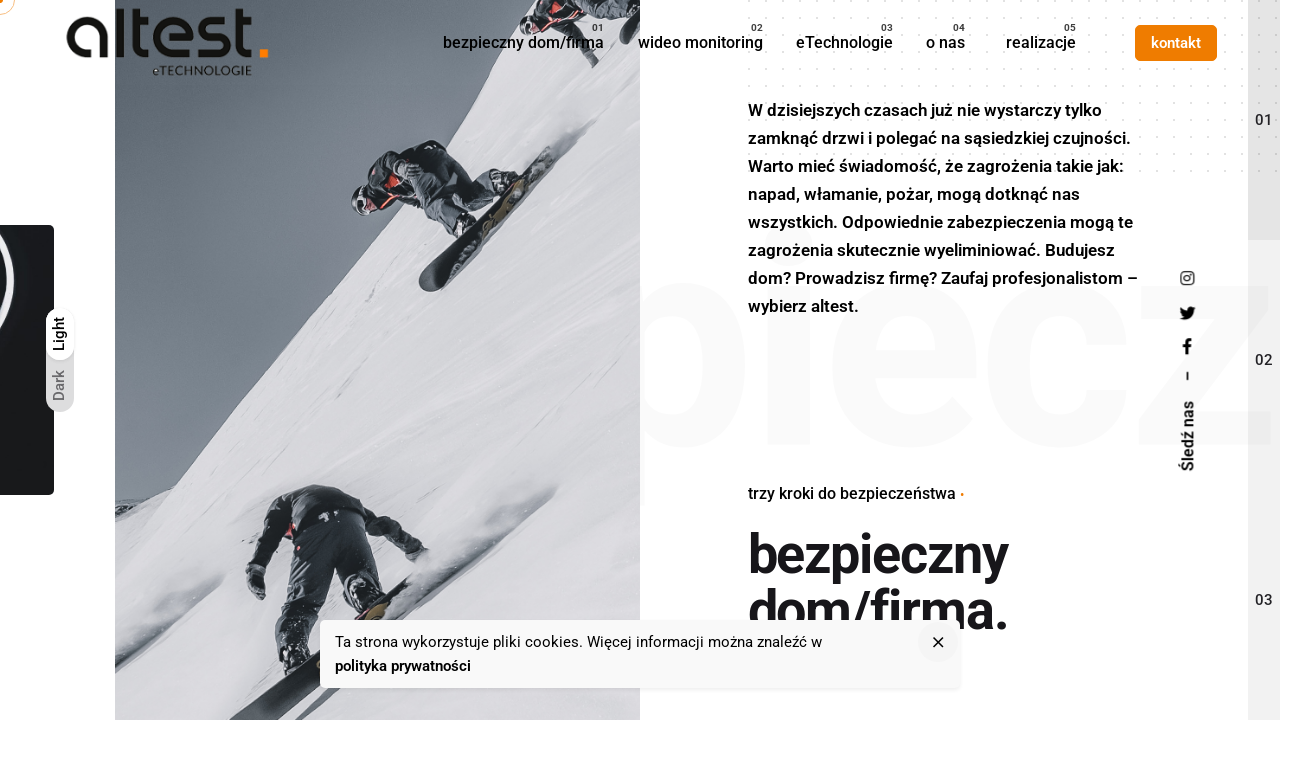

--- FILE ---
content_type: text/html; charset=UTF-8
request_url: https://altest.pl/
body_size: 16173
content:
<!DOCTYPE html>
<html lang="pl-PL">
<head>
	<meta charset="UTF-8">
	<meta name="viewport" content="width=device-width, initial-scale=1.0, maximum-scale=1, user-scalable=no">

	<title>altest &#8211; no worries all tested</title>
<meta name='robots' content='max-image-preview:large' />
<link rel="alternate" type="application/rss+xml" title="altest &raquo; Kanał z wpisami" href="https://altest.pl/feed/" />
<link rel="alternate" type="application/rss+xml" title="altest &raquo; Kanał z komentarzami" href="https://altest.pl/comments/feed/" />
<link rel="alternate" title="oEmbed (JSON)" type="application/json+oembed" href="https://altest.pl/wp-json/oembed/1.0/embed?url=https%3A%2F%2Faltest.pl%2F" />
<link rel="alternate" title="oEmbed (XML)" type="text/xml+oembed" href="https://altest.pl/wp-json/oembed/1.0/embed?url=https%3A%2F%2Faltest.pl%2F&#038;format=xml" />
<style id='wp-img-auto-sizes-contain-inline-css' type='text/css'>
img:is([sizes=auto i],[sizes^="auto," i]){contain-intrinsic-size:3000px 1500px}
/*# sourceURL=wp-img-auto-sizes-contain-inline-css */
</style>
<style id='wp-emoji-styles-inline-css' type='text/css'>

	img.wp-smiley, img.emoji {
		display: inline !important;
		border: none !important;
		box-shadow: none !important;
		height: 1em !important;
		width: 1em !important;
		margin: 0 0.07em !important;
		vertical-align: -0.1em !important;
		background: none !important;
		padding: 0 !important;
	}
/*# sourceURL=wp-emoji-styles-inline-css */
</style>
<style id='classic-theme-styles-inline-css' type='text/css'>
/*! This file is auto-generated */
.wp-block-button__link{color:#fff;background-color:#32373c;border-radius:9999px;box-shadow:none;text-decoration:none;padding:calc(.667em + 2px) calc(1.333em + 2px);font-size:1.125em}.wp-block-file__button{background:#32373c;color:#fff;text-decoration:none}
/*# sourceURL=/wp-includes/css/classic-themes.min.css */
</style>
<style id='global-styles-inline-css' type='text/css'>
:root{--wp--preset--aspect-ratio--square: 1;--wp--preset--aspect-ratio--4-3: 4/3;--wp--preset--aspect-ratio--3-4: 3/4;--wp--preset--aspect-ratio--3-2: 3/2;--wp--preset--aspect-ratio--2-3: 2/3;--wp--preset--aspect-ratio--16-9: 16/9;--wp--preset--aspect-ratio--9-16: 9/16;--wp--preset--color--black: #000000;--wp--preset--color--cyan-bluish-gray: #abb8c3;--wp--preset--color--white: #ffffff;--wp--preset--color--pale-pink: #f78da7;--wp--preset--color--vivid-red: #cf2e2e;--wp--preset--color--luminous-vivid-orange: #ff6900;--wp--preset--color--luminous-vivid-amber: #fcb900;--wp--preset--color--light-green-cyan: #7bdcb5;--wp--preset--color--vivid-green-cyan: #00d084;--wp--preset--color--pale-cyan-blue: #8ed1fc;--wp--preset--color--vivid-cyan-blue: #0693e3;--wp--preset--color--vivid-purple: #9b51e0;--wp--preset--color--brand-color: #ef7c00;--wp--preset--color--beige-dark: #A1824F;--wp--preset--color--dark-strong: #24262B;--wp--preset--color--dark-light: #32353C;--wp--preset--color--grey-strong: #838998;--wp--preset--gradient--vivid-cyan-blue-to-vivid-purple: linear-gradient(135deg,rgb(6,147,227) 0%,rgb(155,81,224) 100%);--wp--preset--gradient--light-green-cyan-to-vivid-green-cyan: linear-gradient(135deg,rgb(122,220,180) 0%,rgb(0,208,130) 100%);--wp--preset--gradient--luminous-vivid-amber-to-luminous-vivid-orange: linear-gradient(135deg,rgb(252,185,0) 0%,rgb(255,105,0) 100%);--wp--preset--gradient--luminous-vivid-orange-to-vivid-red: linear-gradient(135deg,rgb(255,105,0) 0%,rgb(207,46,46) 100%);--wp--preset--gradient--very-light-gray-to-cyan-bluish-gray: linear-gradient(135deg,rgb(238,238,238) 0%,rgb(169,184,195) 100%);--wp--preset--gradient--cool-to-warm-spectrum: linear-gradient(135deg,rgb(74,234,220) 0%,rgb(151,120,209) 20%,rgb(207,42,186) 40%,rgb(238,44,130) 60%,rgb(251,105,98) 80%,rgb(254,248,76) 100%);--wp--preset--gradient--blush-light-purple: linear-gradient(135deg,rgb(255,206,236) 0%,rgb(152,150,240) 100%);--wp--preset--gradient--blush-bordeaux: linear-gradient(135deg,rgb(254,205,165) 0%,rgb(254,45,45) 50%,rgb(107,0,62) 100%);--wp--preset--gradient--luminous-dusk: linear-gradient(135deg,rgb(255,203,112) 0%,rgb(199,81,192) 50%,rgb(65,88,208) 100%);--wp--preset--gradient--pale-ocean: linear-gradient(135deg,rgb(255,245,203) 0%,rgb(182,227,212) 50%,rgb(51,167,181) 100%);--wp--preset--gradient--electric-grass: linear-gradient(135deg,rgb(202,248,128) 0%,rgb(113,206,126) 100%);--wp--preset--gradient--midnight: linear-gradient(135deg,rgb(2,3,129) 0%,rgb(40,116,252) 100%);--wp--preset--font-size--small: 14px;--wp--preset--font-size--medium: 20px;--wp--preset--font-size--large: 17px;--wp--preset--font-size--x-large: 42px;--wp--preset--font-size--extra-small: 13px;--wp--preset--font-size--normal: 15px;--wp--preset--font-size--larger: 20px;--wp--preset--spacing--20: 0.44rem;--wp--preset--spacing--30: 0.67rem;--wp--preset--spacing--40: 1rem;--wp--preset--spacing--50: 1.5rem;--wp--preset--spacing--60: 2.25rem;--wp--preset--spacing--70: 3.38rem;--wp--preset--spacing--80: 5.06rem;--wp--preset--shadow--natural: 6px 6px 9px rgba(0, 0, 0, 0.2);--wp--preset--shadow--deep: 12px 12px 50px rgba(0, 0, 0, 0.4);--wp--preset--shadow--sharp: 6px 6px 0px rgba(0, 0, 0, 0.2);--wp--preset--shadow--outlined: 6px 6px 0px -3px rgb(255, 255, 255), 6px 6px rgb(0, 0, 0);--wp--preset--shadow--crisp: 6px 6px 0px rgb(0, 0, 0);}:where(.is-layout-flex){gap: 0.5em;}:where(.is-layout-grid){gap: 0.5em;}body .is-layout-flex{display: flex;}.is-layout-flex{flex-wrap: wrap;align-items: center;}.is-layout-flex > :is(*, div){margin: 0;}body .is-layout-grid{display: grid;}.is-layout-grid > :is(*, div){margin: 0;}:where(.wp-block-columns.is-layout-flex){gap: 2em;}:where(.wp-block-columns.is-layout-grid){gap: 2em;}:where(.wp-block-post-template.is-layout-flex){gap: 1.25em;}:where(.wp-block-post-template.is-layout-grid){gap: 1.25em;}.has-black-color{color: var(--wp--preset--color--black) !important;}.has-cyan-bluish-gray-color{color: var(--wp--preset--color--cyan-bluish-gray) !important;}.has-white-color{color: var(--wp--preset--color--white) !important;}.has-pale-pink-color{color: var(--wp--preset--color--pale-pink) !important;}.has-vivid-red-color{color: var(--wp--preset--color--vivid-red) !important;}.has-luminous-vivid-orange-color{color: var(--wp--preset--color--luminous-vivid-orange) !important;}.has-luminous-vivid-amber-color{color: var(--wp--preset--color--luminous-vivid-amber) !important;}.has-light-green-cyan-color{color: var(--wp--preset--color--light-green-cyan) !important;}.has-vivid-green-cyan-color{color: var(--wp--preset--color--vivid-green-cyan) !important;}.has-pale-cyan-blue-color{color: var(--wp--preset--color--pale-cyan-blue) !important;}.has-vivid-cyan-blue-color{color: var(--wp--preset--color--vivid-cyan-blue) !important;}.has-vivid-purple-color{color: var(--wp--preset--color--vivid-purple) !important;}.has-black-background-color{background-color: var(--wp--preset--color--black) !important;}.has-cyan-bluish-gray-background-color{background-color: var(--wp--preset--color--cyan-bluish-gray) !important;}.has-white-background-color{background-color: var(--wp--preset--color--white) !important;}.has-pale-pink-background-color{background-color: var(--wp--preset--color--pale-pink) !important;}.has-vivid-red-background-color{background-color: var(--wp--preset--color--vivid-red) !important;}.has-luminous-vivid-orange-background-color{background-color: var(--wp--preset--color--luminous-vivid-orange) !important;}.has-luminous-vivid-amber-background-color{background-color: var(--wp--preset--color--luminous-vivid-amber) !important;}.has-light-green-cyan-background-color{background-color: var(--wp--preset--color--light-green-cyan) !important;}.has-vivid-green-cyan-background-color{background-color: var(--wp--preset--color--vivid-green-cyan) !important;}.has-pale-cyan-blue-background-color{background-color: var(--wp--preset--color--pale-cyan-blue) !important;}.has-vivid-cyan-blue-background-color{background-color: var(--wp--preset--color--vivid-cyan-blue) !important;}.has-vivid-purple-background-color{background-color: var(--wp--preset--color--vivid-purple) !important;}.has-black-border-color{border-color: var(--wp--preset--color--black) !important;}.has-cyan-bluish-gray-border-color{border-color: var(--wp--preset--color--cyan-bluish-gray) !important;}.has-white-border-color{border-color: var(--wp--preset--color--white) !important;}.has-pale-pink-border-color{border-color: var(--wp--preset--color--pale-pink) !important;}.has-vivid-red-border-color{border-color: var(--wp--preset--color--vivid-red) !important;}.has-luminous-vivid-orange-border-color{border-color: var(--wp--preset--color--luminous-vivid-orange) !important;}.has-luminous-vivid-amber-border-color{border-color: var(--wp--preset--color--luminous-vivid-amber) !important;}.has-light-green-cyan-border-color{border-color: var(--wp--preset--color--light-green-cyan) !important;}.has-vivid-green-cyan-border-color{border-color: var(--wp--preset--color--vivid-green-cyan) !important;}.has-pale-cyan-blue-border-color{border-color: var(--wp--preset--color--pale-cyan-blue) !important;}.has-vivid-cyan-blue-border-color{border-color: var(--wp--preset--color--vivid-cyan-blue) !important;}.has-vivid-purple-border-color{border-color: var(--wp--preset--color--vivid-purple) !important;}.has-vivid-cyan-blue-to-vivid-purple-gradient-background{background: var(--wp--preset--gradient--vivid-cyan-blue-to-vivid-purple) !important;}.has-light-green-cyan-to-vivid-green-cyan-gradient-background{background: var(--wp--preset--gradient--light-green-cyan-to-vivid-green-cyan) !important;}.has-luminous-vivid-amber-to-luminous-vivid-orange-gradient-background{background: var(--wp--preset--gradient--luminous-vivid-amber-to-luminous-vivid-orange) !important;}.has-luminous-vivid-orange-to-vivid-red-gradient-background{background: var(--wp--preset--gradient--luminous-vivid-orange-to-vivid-red) !important;}.has-very-light-gray-to-cyan-bluish-gray-gradient-background{background: var(--wp--preset--gradient--very-light-gray-to-cyan-bluish-gray) !important;}.has-cool-to-warm-spectrum-gradient-background{background: var(--wp--preset--gradient--cool-to-warm-spectrum) !important;}.has-blush-light-purple-gradient-background{background: var(--wp--preset--gradient--blush-light-purple) !important;}.has-blush-bordeaux-gradient-background{background: var(--wp--preset--gradient--blush-bordeaux) !important;}.has-luminous-dusk-gradient-background{background: var(--wp--preset--gradient--luminous-dusk) !important;}.has-pale-ocean-gradient-background{background: var(--wp--preset--gradient--pale-ocean) !important;}.has-electric-grass-gradient-background{background: var(--wp--preset--gradient--electric-grass) !important;}.has-midnight-gradient-background{background: var(--wp--preset--gradient--midnight) !important;}.has-small-font-size{font-size: var(--wp--preset--font-size--small) !important;}.has-medium-font-size{font-size: var(--wp--preset--font-size--medium) !important;}.has-large-font-size{font-size: var(--wp--preset--font-size--large) !important;}.has-x-large-font-size{font-size: var(--wp--preset--font-size--x-large) !important;}
:where(.wp-block-post-template.is-layout-flex){gap: 1.25em;}:where(.wp-block-post-template.is-layout-grid){gap: 1.25em;}
:where(.wp-block-term-template.is-layout-flex){gap: 1.25em;}:where(.wp-block-term-template.is-layout-grid){gap: 1.25em;}
:where(.wp-block-columns.is-layout-flex){gap: 2em;}:where(.wp-block-columns.is-layout-grid){gap: 2em;}
:root :where(.wp-block-pullquote){font-size: 1.5em;line-height: 1.6;}
/*# sourceURL=global-styles-inline-css */
</style>
<link rel='stylesheet' id='contact-form-7-css' href='https://altest.pl/wp-content/plugins/contact-form-7/includes/css/styles.css?ver=6.1.3' type='text/css' media='all' />
<link rel='stylesheet' id='powertip-css' href='https://altest.pl/wp-content/plugins/devvn-image-hotspot/frontend/css/jquery.powertip.min.css?ver=1.2.0' type='text/css' media='all' />
<link rel='stylesheet' id='maps-points-css' href='https://altest.pl/wp-content/plugins/devvn-image-hotspot/frontend/css/maps_points.css?ver=1.2.9' type='text/css' media='all' />
<link rel='stylesheet' id='finalTilesGallery_stylesheet-css' href='https://altest.pl/wp-content/plugins/final-tiles-grid-gallery-lite/scripts/ftg.css?ver=3.6.6' type='text/css' media='all' />
<link rel='stylesheet' id='fontawesome_stylesheet-css' href='https://altest.pl/wp-content/plugins/final-tiles-grid-gallery-lite/fonts/font-awesome/css/font-awesome.min.css?ver=a4d8a1f68ef48c2462604304a13a073b' type='text/css' media='all' />
<link rel='stylesheet' id='ohio-style-css' href='https://altest.pl/wp-content/themes/ohio/style.css?ver=2.4.3' type='text/css' media='all' />
<style id='ohio-style-inline-css' type='text/css'>
.brand-color,.brand-color-i,.brand-color-hover-i:hover,.brand-color-hover:hover,.has-brand-color-color,.is-style-outline .has-brand-color-color,a:hover,.nav .nav-item.active-main-item > a,.nav .nav-item.active > a,.nav .current-menu-ancestor > a,.nav .current-menu-item > a,.hamburger-nav .menu li.current-menu-ancestor > a > span,.hamburger-nav .menu li.current-menu-item > a > span,.blog-grid:not(.blog-grid-type-2):not(.blog-grid-type-4):hover h3 a,.portfolio-item.grid-2:hover h4.title,.fullscreen-nav li a:hover,.socialbar.inline a:hover,.gallery .expand .ion:hover,.close .ion:hover,.accordionItem_title:hover,.tab .tabNav_link:hover,.widget .socialbar a:hover,.social-bar .socialbar a:hover,.share-bar .links a:hover,.widget_shopping_cart_content .buttons a.button:first-child:hover,span.page-numbers.current,a.page-numbers:hover,.comment-content a,.page-headline .subtitle b:before,nav.pagination li .page-numbers.active,.woocommerce .woo-my-nav li.is-active a,.portfolio-sorting li a.active,.widget_nav_menu .current-menu-item > a,.widget_pages .current-menu-item > a,.portfolio-item-fullscreen .portfolio-details-date:before,.btn.btn-link:hover,.blog-grid-content .category-holder:after,.clb-page-headline .post-meta-estimate:before,.comments-area .comment-date-and-time:after,.post .entry-content a:not(.wp-block-button__link),.project-page-content .date:before,.pagination li .btn.active,.pagination li .btn.current,.pagination li .page-numbers.active,.pagination li .page-numbers.current,.category-holder:not(.no-divider):after,.inline-divider:after,.hamburger-nav .menu .nav-item:hover > a.menu-link .ion,.hamburger-nav .menu .nav-item .visible > a.menu-link .ion,.hamburger-nav .menu .nav-item.active > a.menu-link .ion,.hamburger-nav .menu .sub-nav-item:hover > a.menu-link .ion,.hamburger-nav .menu .sub-nav-item .visible > a.menu-link .ion,.hamburger-nav .menu .sub-nav-item.active > a.menu-link .ion,.widgets a,.widgets a *:not(.fab),.pricing:hover .pricing_price_title,.btn-link:focus, a.btn-link:focus,.btn-link:active, a.btn-link:active,.pricing_list_item .ion,a.highlighted,.woocommerce .woocommerce-privacy-policy-text a,.blog-grid-type-6 .category-holder a.category{color:#ef7c00;}.brand-border-color,.brand-border-color-hover,.has-brand-color-background-color,.is-style-outline .has-brand-color-color,.wp-block-button__link:hover,.custom-cursor .circle-cursor--outer,.btn-brand, .btn:not(.btn-link):hover,.btn-brand:active, .btn:not(.btn-link):active,.btn-brand:focus, .btn:not(.btn-link):focus,a.button:hover,button.button:hover,.pricing:hover .btn.btn-brand{border-color:#ef7c00;}.brand-bg-color,.brand-bg-color-after,.brand-bg-color-before,.brand-bg-color-hover,.brand-bg-color-i,.brand-bg-color-hover-i,.btn-brand:not(.btn-outline),.has-brand-color-background-color,a.brand-bg-color,.wp-block-button__link:hover,.widget_price_filter .ui-slider-range,.widget_price_filter .ui-slider-handle:after,.nav .nav-item:before,.nav .nav-item.current-menu-item:before,.widget_calendar caption,.tag:not(.tag-portfolio):hover,.page-headline .tags .tag,.radio input:checked + .input:after,.menu-list-details .tag,.custom-cursor .circle-cursor--inner,.custom-cursor .circle-cursor--inner.cursor-link-hover,.btn-round:before,.btn:not(.btn-link):hover,.btn:not(.btn-link):active,.btn:not(.btn-link):focus,button.button:not(.btn-link):hover,a.button:not(.btn-link):hover,.btn.btn-flat:hover,.btn.btn-flat:focus,.btn.btn-outline:hover,nav.pagination li .btn.active:hover,.tag:not(body):hover,.tag-cloud-link:hover,.pricing_price_time:hover,.pricing:hover .btn.btn-brand{background-color:#ef7c00;}::selection{background-color:#ef7c00;}#masthead.header:not(.-sticky){background-color:rgba(255,255,255,0.01);}.header.-mobile .nav .mbl-overlay-container{background-color:#ffffff;}.header,.header:not(.-mobile).header-5,.header:not(.-mobile).header-6,.header:not(.-mobile).header-7{border:none;}.header.-sticky{border:none;}.clb-back-link{top:105px;}#masthead .btn-optional{background-color:#ef7c00;border-color:#ef7c00;}.clb-page-headline::after{background-color:transparent;}.site-footer .page-container{max-width:1300px}.page-preloader:not(.percentage-preloader),.page-preloader.percentage-preloader .sk-percentage{background-color:#000000;}.clb-subscribe-img{background-image:url('https://altest.pl/wp-content/uploads/2022/02/newsletter.jpg');background-size:cover;background-position:center center;background-repeat:no-repeat;}body.custom-cursor .circle-cursor--inner,body.custom-cursor .circle-cursor--inner.cursor-link-hover{background-color:#ef7c00;}body.custom-cursor .circle-cursor--outer,body.custom-cursor .circle-cursor--outer.cursor-link-hover{border-color:#ef7c00;}.site-footer{background-color:#1c1b1f;color:rgba(255,255,255,0.8);}.site-footer,.site-footer .widgets a,.site-footer .btn-flat{color:rgba(255,255,255,0.8);}.site-footer .widget-title{color:#6a696c;}/*Insert this css to your css fileAuthor: http://levantoan.com*/html, body {scroll-behavior: smooth;}body #powerTip {background-color: #fff;}body #powerTip.n:before {border-top: 10px solid rgb(255, 252, 252);}body #powerTip.s:before {border-bottom: 10px solid #fff;}body #powerTip.e:before {border-right: 10px solid #fff;}body #powerTip.w:before {border-left: 10px solid #fff;right: -10px}body #powerTip.ne:before,body #powerTip.nw:before {border-top: 10px solid #fff;border-top: 10px solid rgba(255,255,255,1);}body #powerTip.se:before,body #powerTip.sw:before {border-bottom: 10px solid #fff;border-bottom: 10px solid rgba(255,255,255,1);}body #powerTip.nw-alt:before,body #powerTip.ne-alt:before,body #powerTip.sw-alt:before,body #powerTip.se-alt:before {border-top: 10px solid #fff;border-top: 10px solid rgba(255,255,255,1);}body #powerTip.sw-alt:before,body #powerTip.se-alt:before {border-bottom: 10px solid #fff;border-bottom: 10px solid rgba(255,255,255,1);}body .box_view_html {color: #000;}body .box_view_html span.close_ihp svg {fill: #000;}}.clb-coming-soon .countdown-box .box-time .box-label{color:} @media screen and (min-width:1025px){.header .header-wrap, .header.header-2:not(.-mobile) .header-wrap, .header-cap, :not(.is-mobile-menu).with-header-2 .header-cap{height:85px;}.header .branding .logo img, .header .branding .mobile-logo img, .header .branding .fixed-mobile-logo img, .header .branding .for-onepage img{max-height:80px;}.header.header-2:not(.-mobile).-sticky .header-wrap{height:150px;}} @media screen and (min-width:769px) and (max-width:1024px){} @media screen and (max-width:768px){.header .header-wrap, .header.header-2:not(.-mobile) .header-wrap, .header-cap, :not(.is-mobile-menu).with-header-2 .header-cap{height:100px;}#masthead.header:not(.-sticky) {background-color: #fff;}}
/*# sourceURL=ohio-style-inline-css */
</style>
<link rel='stylesheet' id='js_composer_front-css' href='https://altest.pl/wp-content/plugins/js_composer/assets/css/js_composer.min.css?ver=6.8.0' type='text/css' media='all' />
<link rel='stylesheet' id='elementor-icons-css' href='https://altest.pl/wp-content/plugins/elementor/assets/lib/eicons/css/elementor-icons.min.css?ver=5.45.0' type='text/css' media='all' />
<link rel='stylesheet' id='elementor-frontend-css' href='https://altest.pl/wp-content/plugins/elementor/assets/css/frontend.min.css?ver=3.34.0' type='text/css' media='all' />
<link rel='stylesheet' id='elementor-post-7-css' href='https://altest.pl/wp-content/uploads/elementor/css/post-7.css?ver=1766420539' type='text/css' media='all' />
<link rel='stylesheet' id='__EPYT__style-css' href='https://altest.pl/wp-content/plugins/youtube-embed-plus/styles/ytprefs.min.css?ver=14.2.3' type='text/css' media='all' />
<style id='__EPYT__style-inline-css' type='text/css'>

                .epyt-gallery-thumb {
                        width: 33.333%;
                }
                
/*# sourceURL=__EPYT__style-inline-css */
</style>
<link rel='stylesheet' id='eael-general-css' href='https://altest.pl/wp-content/plugins/essential-addons-for-elementor-lite/assets/front-end/css/view/general.min.css?ver=6.4.0' type='text/css' media='all' />
<link rel='stylesheet' id='elementor-gf-local-roboto-css' href='https://altest.pl/wp-content/uploads/elementor/google-fonts/css/roboto.css?ver=1742228324' type='text/css' media='all' />
<link rel='stylesheet' id='elementor-gf-local-robotoslab-css' href='https://altest.pl/wp-content/uploads/elementor/google-fonts/css/robotoslab.css?ver=1742228326' type='text/css' media='all' />
<script type="text/javascript" src="https://altest.pl/wp-includes/js/jquery/jquery.min.js?ver=3.7.1" id="jquery-core-js"></script>
<script type="text/javascript" src="https://altest.pl/wp-includes/js/jquery/jquery-migrate.min.js?ver=3.4.1" id="jquery-migrate-js"></script>
<script type="text/javascript" id="__ytprefs__-js-extra">
/* <![CDATA[ */
var _EPYT_ = {"ajaxurl":"https://altest.pl/wp-admin/admin-ajax.php","security":"ba09aa9d14","gallery_scrolloffset":"20","eppathtoscripts":"https://altest.pl/wp-content/plugins/youtube-embed-plus/scripts/","eppath":"https://altest.pl/wp-content/plugins/youtube-embed-plus/","epresponsiveselector":"[\"iframe.__youtube_prefs__\",\"iframe[src*='youtube.com']\",\"iframe[src*='youtube-nocookie.com']\",\"iframe[data-ep-src*='youtube.com']\",\"iframe[data-ep-src*='youtube-nocookie.com']\",\"iframe[data-ep-gallerysrc*='youtube.com']\"]","epdovol":"1","version":"14.2.3","evselector":"iframe.__youtube_prefs__[src], iframe[src*=\"youtube.com/embed/\"], iframe[src*=\"youtube-nocookie.com/embed/\"]","ajax_compat":"","maxres_facade":"eager","ytapi_load":"light","pause_others":"","stopMobileBuffer":"1","facade_mode":"","not_live_on_channel":""};
//# sourceURL=__ytprefs__-js-extra
/* ]]> */
</script>
<script type="text/javascript" src="https://altest.pl/wp-content/plugins/youtube-embed-plus/scripts/ytprefs.min.js?ver=14.2.3" id="__ytprefs__-js"></script>
<link rel="EditURI" type="application/rsd+xml" title="RSD" href="https://altest.pl/xmlrpc.php?rsd" />

<link rel="canonical" href="https://altest.pl/" />
<link rel='shortlink' href='https://altest.pl/' />
<meta name="generator" content="Elementor 3.34.0; features: additional_custom_breakpoints; settings: css_print_method-external, google_font-enabled, font_display-auto">
<style type="text/css">.recentcomments a{display:inline !important;padding:0 !important;margin:0 !important;}</style>			<style>
				.e-con.e-parent:nth-of-type(n+4):not(.e-lazyloaded):not(.e-no-lazyload),
				.e-con.e-parent:nth-of-type(n+4):not(.e-lazyloaded):not(.e-no-lazyload) * {
					background-image: none !important;
				}
				@media screen and (max-height: 1024px) {
					.e-con.e-parent:nth-of-type(n+3):not(.e-lazyloaded):not(.e-no-lazyload),
					.e-con.e-parent:nth-of-type(n+3):not(.e-lazyloaded):not(.e-no-lazyload) * {
						background-image: none !important;
					}
				}
				@media screen and (max-height: 640px) {
					.e-con.e-parent:nth-of-type(n+2):not(.e-lazyloaded):not(.e-no-lazyload),
					.e-con.e-parent:nth-of-type(n+2):not(.e-lazyloaded):not(.e-no-lazyload) * {
						background-image: none !important;
					}
				}
			</style>
			<meta name="generator" content="Powered by WPBakery Page Builder - drag and drop page builder for WordPress."/>
<meta name="generator" content="Powered by Slider Revolution 6.5.11 - responsive, Mobile-Friendly Slider Plugin for WordPress with comfortable drag and drop interface." />
<link rel="icon" href="https://altest.pl/wp-content/uploads/2022/02/cropped-android-chrome-192x192-1-32x32.png" sizes="32x32" />
<link rel="icon" href="https://altest.pl/wp-content/uploads/2022/02/cropped-android-chrome-192x192-1-192x192.png" sizes="192x192" />
<link rel="apple-touch-icon" href="https://altest.pl/wp-content/uploads/2022/02/cropped-android-chrome-192x192-1-180x180.png" />
<meta name="msapplication-TileImage" content="https://altest.pl/wp-content/uploads/2022/02/cropped-android-chrome-192x192-1-270x270.png" />
<script type="text/javascript">function setREVStartSize(e){
			//window.requestAnimationFrame(function() {				 
				window.RSIW = window.RSIW===undefined ? window.innerWidth : window.RSIW;	
				window.RSIH = window.RSIH===undefined ? window.innerHeight : window.RSIH;	
				try {								
					var pw = document.getElementById(e.c).parentNode.offsetWidth,
						newh;
					pw = pw===0 || isNaN(pw) ? window.RSIW : pw;
					e.tabw = e.tabw===undefined ? 0 : parseInt(e.tabw);
					e.thumbw = e.thumbw===undefined ? 0 : parseInt(e.thumbw);
					e.tabh = e.tabh===undefined ? 0 : parseInt(e.tabh);
					e.thumbh = e.thumbh===undefined ? 0 : parseInt(e.thumbh);
					e.tabhide = e.tabhide===undefined ? 0 : parseInt(e.tabhide);
					e.thumbhide = e.thumbhide===undefined ? 0 : parseInt(e.thumbhide);
					e.mh = e.mh===undefined || e.mh=="" || e.mh==="auto" ? 0 : parseInt(e.mh,0);		
					if(e.layout==="fullscreen" || e.l==="fullscreen") 						
						newh = Math.max(e.mh,window.RSIH);					
					else{					
						e.gw = Array.isArray(e.gw) ? e.gw : [e.gw];
						for (var i in e.rl) if (e.gw[i]===undefined || e.gw[i]===0) e.gw[i] = e.gw[i-1];					
						e.gh = e.el===undefined || e.el==="" || (Array.isArray(e.el) && e.el.length==0)? e.gh : e.el;
						e.gh = Array.isArray(e.gh) ? e.gh : [e.gh];
						for (var i in e.rl) if (e.gh[i]===undefined || e.gh[i]===0) e.gh[i] = e.gh[i-1];
											
						var nl = new Array(e.rl.length),
							ix = 0,						
							sl;					
						e.tabw = e.tabhide>=pw ? 0 : e.tabw;
						e.thumbw = e.thumbhide>=pw ? 0 : e.thumbw;
						e.tabh = e.tabhide>=pw ? 0 : e.tabh;
						e.thumbh = e.thumbhide>=pw ? 0 : e.thumbh;					
						for (var i in e.rl) nl[i] = e.rl[i]<window.RSIW ? 0 : e.rl[i];
						sl = nl[0];									
						for (var i in nl) if (sl>nl[i] && nl[i]>0) { sl = nl[i]; ix=i;}															
						var m = pw>(e.gw[ix]+e.tabw+e.thumbw) ? 1 : (pw-(e.tabw+e.thumbw)) / (e.gw[ix]);					
						newh =  (e.gh[ix] * m) + (e.tabh + e.thumbh);
					}
					var el = document.getElementById(e.c);
					if (el!==null && el) el.style.height = newh+"px";					
					el = document.getElementById(e.c+"_wrapper");
					if (el!==null && el) {
						el.style.height = newh+"px";
						el.style.display = "block";
					}
				} catch(e){
					console.log("Failure at Presize of Slider:" + e)
				}					   
			//});
		  };</script>
<noscript><style> .wpb_animate_when_almost_visible { opacity: 1; }</style></noscript></head>
<body class="home wp-singular page-template-default page page-id-10 wp-embed-responsive wp-theme-ohio ohio-theme-2-0-0 with-switcher with-header-1 custom-cursor wpb-js-composer js-comp-ver-6.8.0 vc_responsive elementor-default elementor-kit-7 elementor-page elementor-page-10">
	
<div class="page-preloader " id="page-preloader">
		<div class="sk-wave sk-preloader">
					        <div class="sk-rect sk-rect1"></div>
					        <div class="sk-rect sk-rect2"></div>
					        <div class="sk-rect sk-rect3"></div>
					        <div class="sk-rect sk-rect4"></div>
					        <div class="sk-rect sk-rect5"></div>
					      </div></div>
	
    <ul class="elements-bar left">
                    <li><a class="clb-scroll-top vc_hidden-md vc_hidden-sm vc_hidden-xs">
	<div class="clb-scroll-top-bar">
		<div class="scroll-track"></div>
	</div>
	<div class="clb-scroll-top-holder font-titles">
		Przewiń do góry	</div>
</a></li>
                    <li>
    <div class="clb-mode-switcher cursor-as-pointer vc_hidden-md vc_hidden-sm  vc_hidden-xs">
        <div class="clb-mode-switcher-item dark"><p class="clb-mode-switcher-item-state">Dark</p></div>
        <div class="clb-mode-switcher-item light"><p class="clb-mode-switcher-item-state">Light</p></div>
        <div class="clb-mode-switcher-toddler">
            <div class="clb-mode-switcher-toddler-wrap">
                <div class="clb-mode-switcher-toddler-item dark"><p class="clb-mode-switcher-item-state">Dark</p></div>
                <div class="clb-mode-switcher-toddler-item light"><p class="clb-mode-switcher-item-state">Light</p></div>
            </div>
        </div>
     </div>
 </li>
            </ul>

    <ul class="elements-bar right">
                    <li>
    <div class="clb-social vc_hidden-md vc_hidden-sm vc_hidden-xs">
        <ul class="clb-social-holder font-titles icons"> 
            <li class="clb-social-holder-follow">Śledź nas</li>
            <li class="clb-social-holder-dash">&ndash;</li>
                                                    <li>
                            <a target="_blank" href=" https://www.facebook.com/AltestETechnologie" class="facebook">
                                <i class='fab fa-facebook-f'></i>                             </a>
                        </li>
                                                                            <li>
                            <a target="_blank" href=" https://www.facebook.com/AltestETechnologie" class="twitter">
                                <i class='fab fa-twitter'></i>                             </a>
                        </li>
                                                                            <li>
                            <a target="_blank" href=" https://www.facebook.com/AltestETechnologie" class="instagram">
                                <i class='fab fa-instagram'></i>                             </a>
                        </li>
                                            </ul>
    </div>
</li>
            </ul>

	<div id="page" class="site">
		<a class="skip-link screen-reader-text" href="#main">Skip to content</a>
		
		
		

		
<header id="masthead" class="header header-1 without-mobile-search extended-menu"
	 data-header-fixed="true"	 data-mobile-header-fixed="true"	 data-fixed-initial-offset="100">

	<div class="header-wrap">
		<div class="header-wrap-inner">
			<div class="left-part">
													<div class="mobile-hamburger -left">
						
<!-- Fullscreen -->
<div class="hamburger btn-round btn-round-light dark-mode-reset" tabindex="1">
	<i class="ion">
		<a href="#" class="hamburger-holder" aria-controls="site-navigation" aria-expanded="false">
			<span class="_shape"></span>
			<span class="_shape"></span>
		</a>	
	</i>
</div>					</div>
								
<div class="branding">
	<a class="branding-title font-titles" href="https://altest.pl/" rel="home">
		<div class="logo with-mobile">
							<img src="https://altest.pl/wp-content/uploads/2024/08/logo_b_png.png" class=" main-logo"  alt="altest" >
				
															<img src="https://altest.pl/wp-content/uploads/2024/08/logo_c_png-2.png" class=" dark-scheme-logo"  alt="altest" >
									
					</div>
		<div class="fixed-logo">
							<img src="https://altest.pl/wp-content/uploads/2024/08/logo_b_png.png"  alt="altest">
					</div>
				<div class="mobile-logo">
			<img src="https://altest.pl/wp-content/uploads/2024/08/logo_b_png.png" class=" main-logo" alt="altest">

												<img src="https://altest.pl/wp-content/uploads/2024/08/logo_c_png-2.png" class=" dark-scheme-logo" alt="altest">
							
		</div>
						<div class="for-onepage">
			<span class="dark hidden">
									<img src="https://altest.pl/wp-content/uploads/2024/08/logo_b_png.png"  alt="altest">
							</span>
			<span class="light hidden">
									<img src="https://altest.pl/wp-content/uploads/2024/08/logo_c_png-2.png"  alt="altest">
							</span>
		</div>
	</a>
</div>	
			</div>

	        <div class="right-part">
	            
<nav id="site-navigation" class="nav with-counters with-mobile-menu" data-mobile-menu-second-click-link="">

    <!-- Mobile overlay -->
    <div class="mbl-overlay menu-mbl-overlay">
        <div class="mbl-overlay-bg"></div>

        <!-- Close bar -->
        <div class="close-bar text-left">
            <div class="btn-round btn-round-light clb-close" tabindex="0">
                <i class="ion ion-md-close"></i>
            </div>

            <!-- Search -->
            
        </div>
        <div class="mbl-overlay-container">

            <!-- Navigation -->
            <div id="mega-menu-wrap" class="nav-container">

                <ul id="primary-menu" class="menu"><li id="nav-menu-item-217680-694f9b7cbc0b1" class="mega-menu-item nav-item menu-item-depth-0 "><a href="/project/bezpieczny-dom-firma/" class="menu-link main-menu-link item-title"><span>bezpieczny dom/firma</span></a></li>
<li id="nav-menu-item-217788-694f9b7cbc0d0" class="mega-menu-item nav-item menu-item-depth-0 "><a href="/project/wideomonitoring/" class="menu-link main-menu-link item-title"><span>wideo monitoring</span></a></li>
<li id="nav-menu-item-217799-694f9b7cbc0e4" class="mega-menu-item nav-item menu-item-depth-0 "><a href="/project/etechnologie/" class="menu-link main-menu-link item-title"><span>eTechnologie</span></a></li>
<li id="nav-menu-item-218281-694f9b7cbc378" class="mega-menu-item nav-item menu-item-depth-0 has-submenu "><a href="https://altest.pl/o-nas/" class="menu-link main-menu-link item-title"><span>o nas</span><div class="has-submenu-icon"><i class="menu-plus ion ion-md-add"></i></div></a>
<ul class="menu-depth-1 sub-menu" >
	<li id="nav-menu-item-224959-694f9b7cbc397" class="mega-menu-item sub-nav-item menu-item-depth-1 "><a href="https://altest.pl/o-nas/" class="menu-link sub-menu-link"><span>o nas</span></a></li>
	<li id="nav-menu-item-224822-694f9b7cbc3ab" class="mega-menu-item sub-nav-item menu-item-depth-1 "><a href="https://altest.pl/o-nas/kariera/" class="menu-link sub-menu-link"><span>kariera</span></a></li>
	<li id="nav-menu-item-224862-694f9b7cbc3bc" class="mega-menu-item sub-nav-item menu-item-depth-1 "><a href="https://altest.pl/o-nas/zzyciafirmy/" class="menu-link sub-menu-link"><span>z życia firmy</span></a></li>
</ul>
</li>
<li id="nav-menu-item-218690-694f9b7cbc3d0" class="mega-menu-item nav-item menu-item-depth-0 "><a href="https://altest.pl/realizacje/" class="menu-link main-menu-link item-title"><span>realizacje</span></a></li>
</ul><ul id="mobile-menu" class="mobile-menu menu"><li id="nav-menu-item-217680-694f9b7cbc738" class="mega-menu-item nav-item menu-item-depth-0 "><a href="/project/bezpieczny-dom-firma/" class="menu-link main-menu-link item-title"><span>bezpieczny dom/firma</span></a></li>
<li id="nav-menu-item-217788-694f9b7cbc74f" class="mega-menu-item nav-item menu-item-depth-0 "><a href="/project/wideomonitoring/" class="menu-link main-menu-link item-title"><span>wideo monitoring</span></a></li>
<li id="nav-menu-item-217799-694f9b7cbc763" class="mega-menu-item nav-item menu-item-depth-0 "><a href="/project/etechnologie/" class="menu-link main-menu-link item-title"><span>eTechnologie</span></a></li>
<li id="nav-menu-item-218281-694f9b7cbc797" class="mega-menu-item nav-item menu-item-depth-0 has-submenu "><a href="https://altest.pl/o-nas/" class="menu-link main-menu-link item-title"><span>o nas</span><div class="has-submenu-icon"><i class="menu-plus ion ion-md-add"></i></div></a>
<ul class="menu-depth-1 sub-menu" >
	<li id="nav-menu-item-224959-694f9b7cbc7ac" class="mega-menu-item sub-nav-item menu-item-depth-1 "><a href="https://altest.pl/o-nas/" class="menu-link sub-menu-link"><span>o nas</span></a></li>
	<li id="nav-menu-item-224822-694f9b7cbc7be" class="mega-menu-item sub-nav-item menu-item-depth-1 "><a href="https://altest.pl/o-nas/kariera/" class="menu-link sub-menu-link"><span>kariera</span></a></li>
	<li id="nav-menu-item-224862-694f9b7cbc7cf" class="mega-menu-item sub-nav-item menu-item-depth-1 "><a href="https://altest.pl/o-nas/zzyciafirmy/" class="menu-link sub-menu-link"><span>z życia firmy</span></a></li>
</ul>
</li>
<li id="nav-menu-item-218690-694f9b7cbc7e2" class="mega-menu-item nav-item menu-item-depth-0 "><a href="https://altest.pl/realizacje/" class="menu-link main-menu-link item-title"><span>realizacje</span></a></li>
</ul>            </div>

            <!-- Copyright -->
            <div class="copyright">
                                <br>
                <a href="https://altest.pl/pprodo/">Polityka prywatności | COOKIES </a>             </div>

            

            <!-- Social links -->
                    </div>

        <!-- Mobile social icons -->
        
    <div class="clb-social vc_hidden-md vc_hidden-sm vc_hidden-xs">
        <ul class="clb-social-holder font-titles icons"> 
            <li class="clb-social-holder-follow">Śledź nas</li>
            <li class="clb-social-holder-dash">&ndash;</li>
                                                    <li>
                            <a target="_blank" href=" https://www.facebook.com/AltestETechnologie" class="facebook">
                                <i class='fab fa-facebook-f'></i>                             </a>
                        </li>
                                                                            <li>
                            <a target="_blank" href=" https://www.facebook.com/AltestETechnologie" class="twitter">
                                <i class='fab fa-twitter'></i>                             </a>
                        </li>
                                                                            <li>
                            <a target="_blank" href=" https://www.facebook.com/AltestETechnologie" class="instagram">
                                <i class='fab fa-instagram'></i>                             </a>
                        </li>
                                            </ul>
    </div>
    </div>
</nav>
	            
	<ul class="menu-optional">
					<li class="lang-dropdown-holder">
		        
			</li>
							<li>
					<a href="https://altest.pl/kontakt/" class="btn btn-small btn-optional" target="">
		kontakt	</a>
			</li>
							</ul>

								
	            <div class="close-menu"></div>
	        </div>
    	</div>
	</div>
</header>

		
		
		
		<div id="content" class="site-content" data-mobile-menu-resolution="768">

			


<div class="page-container full">
	<div id="primary" class="content-area">

		
		<div class="page-content ">
			<main id="main" class="site-main">
			<article id="post-10" class="post-10 page type-page status-publish hentry">
	<div class="entry-content">
		<div class="vc_row wpb_row vc_row-fluid"><div class="wpb_column vc_column_container vc_col-sm-12"><div class="vc_column-inner"><div class="wpb_wrapper">

	<div class="scroll-bar-container grid_9">
		<div class="page-container">
			<div class=" vc_col-md-5 vc_col-md-push-7">
				<div class="clb-scroll-top clb-slider-scroll-top vc_hidden-md vc_hidden-sm vc_hidden-xs">
					<div class="clb-scroll-top-bar">
						<div class="scroll-track"></div>
					</div>
					<div class="clb-scroll-top-holder font-titles">
						Przewiń					</div>
				</div>
			</div>
		</div>
	</div>

<div data-ohio-portfolio-grid="true" id="ohio-custom-694f9b7cc11e1" class="ohio-recent-projects-sc grid_9 "
					>

	
	<!-- Filters -->
	
				<div class="vc_row wpb_row vc_row-fluid vc_row-no-padding portfolio-onepage-slider clb-slider-scroll-bar grid_9 full-vh" data-portfolio-grid-slider data-vc-full-width="true" data-vc-stretch-content="true" data-slider-navigation="" data-slider-pagination="1" data-slider-loop="1" data-slider-mousescroll="" data-slider-autoplay="1" data-slider-autoplay-time="4000" data-slider-columns="" data-tilt-effect="1">
			<div class="portfolio-item portfolio-item-fullscreen portfolio-grid-type-9  " data-portfolio-popup="ohio-lightbox-694f9b7cc5d2a">
    <div class="portfolio-item-overlay ">
        <div class="page-container">
            <div class="vc_col-md-6 portfolio-item-image-box parallax-holder">
                <a href="https://altest.pl/project/bezpieczny-dom-firma/"> 
                    <div class="portfolio-item-image parallax" data-cursor-class="cursor-link"  data-ohio-bg-image="https://altest.pl/wp-content/uploads/2019/08/yann-allegre-83icOWazZZ4-unsplash_50procent_smaller_edited.jpg"></div>
                </a>
                
                            </div>
            <div class="vc_col-md-5 vc_col-md-push-1 portfolio-item-details-box">
                <div class="portfolio-details animated-holder">
                                            <div class="portfolio-details-link vc_hidden-lg vc_hidden-md vc_hidden-sm">
                            <a class="btn btn-link btn-lightbox" href="https://altest.pl/project/bezpieczny-dom-firma/">
                                                                 <i class="ion-right ion"><svg class="arrow-icon" width="16" height="16" viewBox="0 0 16 16" fill="none" xmlns="http://www.w3.org/2000/svg"><path d="M0 8H15M15 8L8.5 1.5M15 8L8.5 14.5" stroke-width="2" stroke-linejoin="round"/></svg></i>
                            </a>
                        </div>
                                                                <div class="portfolio-details-description">
                            <div class="short-description "> W dzisiejszych czasach już nie wystarczy tylko zamknąć drzwi i polegać na sąsiedzkiej czujności. Warto mieć świadomość, że zagrożenia takie jak: napad, włamanie, pożar, mogą dotknąć nas wszystkich. Odpowiednie zabezpieczenia mogą te zagrożenia skutecznie wyeliminiować.
Budujesz dom? Prowadzisz firmę? Zaufaj profesjonalistom &#8211; wybierz altest.</div>
                        </div>
                                        <div class="animated-holder">
                                                                                    <div class="portfolio-details-categories">
                                    <div class="category-holder">
                                                                                    <span class="category ">trzy kroki do bezpieczeństwa</a></span>
                                                                            </div>
                                                                            <span class="portfolio-details-date "></span>
                                                                    </div>
                                                    
                        <div class="portfolio-details-title">
                            <a href="https://altest.pl/project/bezpieczny-dom-firma/">
                                <h2 class="portfolio-details-headline title ">bezpieczny dom/firma.</h2>
                            </a>
                        </div>
                    </div>

                </div>
            </div>
            <div class="portfolio-item-bg-title">
                <span class="bg-title">bezpieczny dom/firma.</span>
            </div>
        </div> 

        <div class="next-project-img-box cursor-as-pointer" data-cursor-class="cursor-link">
            <div class="next-project-img"  data-ohio-bg-image="https://altest.pl/wp-content/uploads/2019/08/zarowka_front-1-683x1024.jpg"></div>
        </div>
    </div>
</div><div class="portfolio-item portfolio-item-fullscreen portfolio-grid-type-9  " data-portfolio-popup="ohio-lightbox-694f9b7cc9449">
    <div class="portfolio-item-overlay ">
        <div class="page-container">
            <div class="vc_col-md-6 portfolio-item-image-box parallax-holder">
                <a href="https://altest.pl/project/wideomonitoring/"> 
                    <div class="portfolio-item-image parallax" data-cursor-class="cursor-link"  data-ohio-bg-image="https://altest.pl/wp-content/uploads/2019/08/wideo_front2-958x1024.jpg"></div>
                </a>
                
                            </div>
            <div class="vc_col-md-5 vc_col-md-push-1 portfolio-item-details-box">
                <div class="portfolio-details animated-holder">
                                            <div class="portfolio-details-link vc_hidden-lg vc_hidden-md vc_hidden-sm">
                            <a class="btn btn-link btn-lightbox" href="https://altest.pl/project/wideomonitoring/">
                                                                 <i class="ion-right ion"><svg class="arrow-icon" width="16" height="16" viewBox="0 0 16 16" fill="none" xmlns="http://www.w3.org/2000/svg"><path d="M0 8H15M15 8L8.5 1.5M15 8L8.5 14.5" stroke-width="2" stroke-linejoin="round"/></svg></i>
                            </a>
                        </div>
                                                                <div class="portfolio-details-description">
                            <div class="short-description "> System wideo monitoringu aGuard to pakiet usług zapewniający maksymalne zabezpieczenie obiektu, z wykorzystaniem systemu alarmowego SSWiN oraz kamer CCTV. Integracja systemów zabezpieczeń oraz szybki czas reakcji na zagrożenia optymalizuje koszty ochrony i zapewnia pełną kontrolę nad bezpieczeństwem obiektu.</div>
                        </div>
                                        <div class="animated-holder">
                                                                                    <div class="portfolio-details-categories">
                                    <div class="category-holder">
                                                                                    <span class="category ">aGuard</a></span>
                                                                            </div>
                                                                            <span class="portfolio-details-date "></span>
                                                                    </div>
                                                    
                        <div class="portfolio-details-title">
                            <a href="https://altest.pl/project/wideomonitoring/">
                                <h2 class="portfolio-details-headline title ">wideo monitoring.</h2>
                            </a>
                        </div>
                    </div>

                </div>
            </div>
            <div class="portfolio-item-bg-title">
                <span class="bg-title">wideo monitoring.</span>
            </div>
        </div> 

        <div class="next-project-img-box cursor-as-pointer" data-cursor-class="cursor-link">
            <div class="next-project-img"  data-ohio-bg-image="https://altest.pl/wp-content/uploads/2019/08/yann-allegre-83icOWazZZ4-unsplash_50procent_smaller_edited.jpg"></div>
        </div>
    </div>
</div><div class="portfolio-item portfolio-item-fullscreen portfolio-grid-type-9  " data-portfolio-popup="ohio-lightbox-694f9b7cca138">
    <div class="portfolio-item-overlay ">
        <div class="page-container">
            <div class="vc_col-md-6 portfolio-item-image-box parallax-holder">
                <a href="https://altest.pl/project/etechnologie/"> 
                    <div class="portfolio-item-image parallax" data-cursor-class="cursor-link"  data-ohio-bg-image="https://altest.pl/wp-content/uploads/2019/08/zarowka_front-1-683x1024.jpg"></div>
                </a>
                
                            </div>
            <div class="vc_col-md-5 vc_col-md-push-1 portfolio-item-details-box">
                <div class="portfolio-details animated-holder">
                                            <div class="portfolio-details-link vc_hidden-lg vc_hidden-md vc_hidden-sm">
                            <a class="btn btn-link btn-lightbox" href="https://altest.pl/project/etechnologie/">
                                                                 <i class="ion-right ion"><svg class="arrow-icon" width="16" height="16" viewBox="0 0 16 16" fill="none" xmlns="http://www.w3.org/2000/svg"><path d="M0 8H15M15 8L8.5 1.5M15 8L8.5 14.5" stroke-width="2" stroke-linejoin="round"/></svg></i>
                            </a>
                        </div>
                                                                <div class="portfolio-details-description">
                            <div class="short-description "> Proponowane przez altest nowoczesne technologie usprawniają funkcjonowanie i wzmacniają wizerunek innowacyjnej firmy. Nasze najnowsze rozwiązania wykorzystują smartfon, zastępując klucze, karty dostępu, informują jak poruszać się w budynku, uruchamiają oświetlenie oraz sterują komfortem pomieszczeń.</div>
                        </div>
                                        <div class="animated-holder">
                                                                                    <div class="portfolio-details-categories">
                                    <div class="category-holder">
                                                                                    <span class="category ">instytucje finansowe</a></span>
                                                                                    <span class="category ">obiekty przemysłowe</a></span>
                                                                            </div>
                                                                            <span class="portfolio-details-date "></span>
                                                                    </div>
                                                    
                        <div class="portfolio-details-title">
                            <a href="https://altest.pl/project/etechnologie/">
                                <h2 class="portfolio-details-headline title ">technologie szyte na miarę.</h2>
                            </a>
                        </div>
                    </div>

                </div>
            </div>
            <div class="portfolio-item-bg-title">
                <span class="bg-title">technologie szyte na miarę.</span>
            </div>
        </div> 

        <div class="next-project-img-box cursor-as-pointer" data-cursor-class="cursor-link">
            <div class="next-project-img"  data-ohio-bg-image="https://altest.pl/wp-content/uploads/2019/08/wideo_front2-958x1024.jpg"></div>
        </div>
    </div>
</div>		</div>
	
	<!-- Pagination -->
	</div></div></div></div></div>
	</div>
</article>			</main>
		</div>

			</div>
</div>

		</div>

					<footer id="colophon" class="site-footer clb__light_section">
		<div class="page-container">
		<div class="widgets vc_row">
							<div class="vc_col-lg-3 vc_col-md-3 vc_col-sm-6 widgets-column">
					<ul><li id="block-21" class="widget widget_block widget_media_image">
<figure class="wp-block-image size-full is-resized"><img decoding="async" width="249" height="86" src="https://altest.pl/wp-content/uploads/2024/08/foot_logo.png" alt="" class="wp-image-235345" style="width:155px;height:auto"/></figure>
</li>
<li id="custom_html-11" class="widget_text widget widget_custom_html"><div class="textwidget custom-html-widget">Infolinia <b>altest<br></b>
<font size="+2" color="#ef7c00"><b>81 743 77 77</b></font>
</div></li>
<li id="custom_html-2" class="widget_text widget widget_custom_html"><div class="textwidget custom-html-widget"><br><b>Śledź nas </b><br>
<a target="_blank" href="https://www.facebook.com/AltestETechnologie">Fb.</a>&nbsp;/&nbsp;&nbsp;<a target="_blank" href="https://www.facebook.com/AltestETechnologie">Ig.</a>&nbsp;&nbsp;/&nbsp;&nbsp; <a target="_blank" href="https://www.facebook.com/AltestETechnologie">Tw.</a>&nbsp;&nbsp;/&nbsp;&nbsp; </div></li>
<li id="block-23" class="widget widget_block widget_media_image"><div class="wp-block-image">
<figure class="aligncenter size-large"><a href="https://www.enova.pl/?utm_source=altest.pl&amp;utm_campaign=Procent-za-banner" target="_blank" rel=" noreferrer noopener"><img decoding="async" src="https://www.enova.pl/content/uploads/2024/01/nasza-firma-pracuje-w-oparciu_baner_1130x470.png" alt=""/></a></figure>
</div></li>
</ul>
				</div>
			
							<div class="vc_col-lg-3 vc_col-md-3 vc_col-sm-6 widgets-column">
					<ul><li id="custom_html-3" class="widget_text widget widget_custom_html"><h3 class="title widget-title">altest systemy zabezpieczeń</h3><div class="textwidget custom-html-widget"><b>tel.: 81 743 77 77<br class="vc_hidden-xs">
info@altest.pl</b><br>
ul. Ochotnicza 10, 20-012 Lublin
<br>
NIP: 712 025 51 89
<br>
REGON: 430 016 465</div></li>
<li id="custom_html-4" class="widget_text widget widget_custom_html"><div class="textwidget custom-html-widget">Konto bankowe mBank S.A. 
<br>24 1140 1094 0000 2235 7700 1001<br class="vc_hidden-xs">
<br>
Koncesja MSWiA Nr L-1000/00<br>
Cert. ISO 9001: 2000 Nr PRS NC-696

</div></li>
</ul>
				</div>
			
							<div class="vc_col-lg-3 vc_col-md-3 vc_col-sm-6 widgets-column">
					<ul><li id="custom_html-9" class="widget_text widget widget_custom_html"><h3 class="title widget-title">altest eTechnologie</h3><div class="textwidget custom-html-widget"><b>tel.: 81 743 77 77
<br class="vc_hidden-xs">
etechnologie@altest.pl</b><br>
ul. Ochotnicza 10, 20-012 Lublin
<br>
NIP: 712 104 23 89
<br>
REGON: 430 370 095</div></li>
<li id="custom_html-6" class="widget_text widget widget_custom_html"><div class="textwidget custom-html-widget">Konto bankowe mBank S.A.<br>21 1140 1094 0000 3424 0400 1001<br class="vc_hidden-xs"><br>
Koncesja MSWiA Nr L-0180/11
<br>
Świadectwo bezp. przemysłowego trzeciego stopnia Nr SBPKL012921T
</div></li>
</ul>
				</div>
			
							<div class="vc_col-lg-3 vc_col-md-3 vc_col-sm-6 widgets-column">
					<ul><li id="custom_html-5" class="widget_text widget widget_custom_html"><h3 class="title widget-title">altest sp. z o.o.</h3><div class="textwidget custom-html-widget"><b>tel.: 81 534 91 91 <br>
spolka@altest.pl<br></b>
ul. Ochotnicza 10, 20-012 Lublin
<br>
NIP: 946 238 18 11
<br>
REGON: 430 911 332</div></li>
<li id="custom_html-10" class="widget_text widget widget_custom_html"><div class="textwidget custom-html-widget">Konto bankowe mBank S.A. <br>10 1140 1094 0000 2958 1900 1001<br><br>
Koncesja MSWiA Nr L-0062/03<br>
Certyfikat ISO 9001:2000 Nr 607/S/2007<br>
Certyfikat AQAP 2110:2006 Nr 607/A/2007

</div></li>
</ul>
				</div>
					</div>
	</div>
				<div class="site-info ">
			<div class="page-container">
				<div class="vc_row">
					<div class="vc_col-md-12">
						<div class="site-info-holder ">
															<div class="left">
																	</div>
								<div class="right">
									<a href="https://altest.pl/pprodo/">Polityka prywatności | COOKIES </a> 								</div>
													</div>
					</div>
				</div>
			</div>
		</div>
	</footer>
			</div>

		<div class="page-container">
		<div class="notification-bar active">
			<div class="notification">
				<div class="notification-text" >
					Ta strona wykorzystuje pliki cookies.  Więcej informacji można znaleźć w
											<div class="notification-link">
							<a href="/index.php/pprodo/">
								polityka prywatności							</a>
						</div>
									</div>

							</div>
			
			<div class="btn-round btn-round-small btn-round-light clb-close clb-notification-close dark-mode-reset" tabindex="0">
				<i class="ion ion-md-close"></i>
			</div>
		</div>
	</div>

	
	
	<div class="clb-popup container-loading custom-popup">
    <div class="close-bar">
        <div class="btn-round clb-close" tabindex="0">
            <i class="ion ion-md-close"></i>
        </div>
    </div>
    <div class="clb-popup-holder"></div>
</div>
<div class="circle-cursor circle-cursor--outer"></div>
<div class="circle-cursor circle-cursor--inner"></div>

<div class="clb-popup clb-portfolio-lightbox" id="ohio-lightbox-694f9b7cc5d2a" data-lazy-to-footer="true">
    <div class="clb-portfolio-lightbox-media">
        <div class="slider"  data-slider-navigation="1" data-slider-pagination="1" data-slider-loop="1" data-slider-mousescroll="1" data-slider-autoplay="1" data-slider-autoplay-time="5000" data-slider-autoplay-pause="">
                                                    <div class="portfolio-lightbox-image"  data-ohio-lightbox-image="https://altest.pl/wp-content/uploads/2019/08/yann-allegre-83icOWazZZ4-unsplash_50procent_smaller_edited.jpg"></div>
                                    </div>
    </div>
    <div class="clb-portfolio-lightbox-details">
        <div class="close close-bar">
            <div class="clb-close close-bar-btn btn-round" tabindex="0">
                <i class="ion ion-md-close"></i>
            </div>
        </div>
        <div class="project-page">
            <div class="project-page-content animated-holder">
                <div class="category-date">
                                                                        <div class="category-holder">
                                                                    <span class="category"><a href="https://altest.pl/portfolio-category/trzy-kroki-do-bezpieczenstwa/">trzy kroki do bezpieczeństwa</a></span>
                                                            </div>
                                            
                                            <span class="date"></span>
                                    </div>

                <h3 class="project-page-headline">bezpieczny dom/firma.</h3>
                                    <div class="project-description">
                                                W dzisiejszych czasach już nie wystarczy tylko zamknąć drzwi i polegać na sąsiedzkiej czujności. Warto mieć świadomość, że zagrożenia takie jak: napad, włamanie, pożar, mogą dotknąć...                    </div>
                                                    <ul class="project-meta">
                                                    <li>
                                <h6 class="project-meta-title">Strategy</h6>
                                <p>12</p>
                            </li>
                        
                                                    <li>
                                <h6 class="project-meta-title">Design</h6>
                                <p>34</p>
                            </li>
                        
                                                    <li>
                                <h6 class="project-meta-title">Client</h6>
                                <p>45</p>
                            </li>
                        
                        
                                            </ul>
                
                                    <a href="https://altest.pl/project/bezpieczny-dom-firma/" class="btn btn-link">
                        View Project                        <i class="ion-right ion"><svg class="arrow-icon" width="16" height="16" viewBox="0 0 16 16" fill="none" xmlns="http://www.w3.org/2000/svg"><path d="M0 8H15M15 8L8.5 1.5M15 8L8.5 14.5" stroke-width="2" stroke-linejoin="round"/></svg></i>
                    </a>
                            </div>
        </div>
    </div>
    <div class="gallery-close" data-popup-close="true">
        <span class="ion-ios-close-empty"></span>
    </div>
</div>

<div class="clb-popup clb-portfolio-lightbox" id="ohio-lightbox-694f9b7cc9449" data-lazy-to-footer="true">
    <div class="clb-portfolio-lightbox-media">
        <div class="slider"  data-slider-navigation="1" data-slider-pagination="1" data-slider-loop="1" data-slider-mousescroll="1" data-slider-autoplay="1" data-slider-autoplay-time="5000" data-slider-autoplay-pause="">
                                                    <div class="portfolio-lightbox-image"  data-ohio-lightbox-image="https://altest.pl/wp-content/uploads/2019/08/wideo_front2.jpg"></div>
                                    </div>
    </div>
    <div class="clb-portfolio-lightbox-details">
        <div class="close close-bar">
            <div class="clb-close close-bar-btn btn-round" tabindex="0">
                <i class="ion ion-md-close"></i>
            </div>
        </div>
        <div class="project-page">
            <div class="project-page-content animated-holder">
                <div class="category-date">
                                                                        <div class="category-holder">
                                                                    <span class="category"><a href="https://altest.pl/portfolio-category/aguard/">aGuard</a></span>
                                                            </div>
                                            
                                            <span class="date"></span>
                                    </div>

                <h3 class="project-page-headline">wideo monitoring.</h3>
                                    <div class="project-description">
                                                System wideo monitoringu aGuard to pakiet usług zapewniający maksymalne zabezpieczenie obiektu, z wykorzystaniem systemu alarmowego SSWiN oraz kamer CCTV. Integracja systemów zabezpieczeń oraz szybki czas reakcji...                    </div>
                                                    <ul class="project-meta">
                        
                        
                        
                        
                                            </ul>
                
                                    <a href="https://altest.pl/project/wideomonitoring/" class="btn btn-link">
                        View Project                        <i class="ion-right ion"><svg class="arrow-icon" width="16" height="16" viewBox="0 0 16 16" fill="none" xmlns="http://www.w3.org/2000/svg"><path d="M0 8H15M15 8L8.5 1.5M15 8L8.5 14.5" stroke-width="2" stroke-linejoin="round"/></svg></i>
                    </a>
                            </div>
        </div>
    </div>
    <div class="gallery-close" data-popup-close="true">
        <span class="ion-ios-close-empty"></span>
    </div>
</div>

<div class="clb-popup clb-portfolio-lightbox" id="ohio-lightbox-694f9b7cca138" data-lazy-to-footer="true">
    <div class="clb-portfolio-lightbox-media">
        <div class="slider"  data-slider-navigation="1" data-slider-pagination="1" data-slider-loop="1" data-slider-mousescroll="1" data-slider-autoplay="1" data-slider-autoplay-time="5000" data-slider-autoplay-pause="">
                                                    <div class="portfolio-lightbox-image"  data-ohio-lightbox-image="https://altest.pl/wp-content/uploads/2019/08/zarowka_front-1-scaled.jpg"></div>
                                    </div>
    </div>
    <div class="clb-portfolio-lightbox-details">
        <div class="close close-bar">
            <div class="clb-close close-bar-btn btn-round" tabindex="0">
                <i class="ion ion-md-close"></i>
            </div>
        </div>
        <div class="project-page">
            <div class="project-page-content animated-holder">
                <div class="category-date">
                                                                        <div class="category-holder">
                                                                    <span class="category"><a href="https://altest.pl/portfolio-category/instytucje-finansowe/">instytucje finansowe</a></span>
                                                                    <span class="category"><a href="https://altest.pl/portfolio-category/obiekty-przemyslowe/">obiekty przemysłowe</a></span>
                                                            </div>
                                            
                                            <span class="date"></span>
                                    </div>

                <h3 class="project-page-headline">technologie szyte na miarę.</h3>
                                    <div class="project-description">
                                                Proponowane przez altest nowoczesne technologie usprawniają funkcjonowanie i wzmacniają wizerunek innowacyjnej firmy. Nasze najnowsze rozwiązania wykorzystują smartfon, zastępując klucze, karty dostępu, informują jak poruszać się w...                    </div>
                                                    <ul class="project-meta">
                        
                        
                        
                        
                                            </ul>
                
                                    <a href="https://altest.pl/project/etechnologie/" class="btn btn-link">
                        View Project                        <i class="ion-right ion"><svg class="arrow-icon" width="16" height="16" viewBox="0 0 16 16" fill="none" xmlns="http://www.w3.org/2000/svg"><path d="M0 8H15M15 8L8.5 1.5M15 8L8.5 14.5" stroke-width="2" stroke-linejoin="round"/></svg></i>
                    </a>
                            </div>
        </div>
    </div>
    <div class="gallery-close" data-popup-close="true">
        <span class="ion-ios-close-empty"></span>
    </div>
</div><style type="text/css">#ohio-custom-694f9b7cc11e1 .portfolio-grid .portfolio-item-wrap{padding: 20px ;  }</style>
		<script type="text/javascript">
			window.RS_MODULES = window.RS_MODULES || {};
			window.RS_MODULES.modules = window.RS_MODULES.modules || {};
			window.RS_MODULES.waiting = window.RS_MODULES.waiting || [];
			window.RS_MODULES.defered = true;
			window.RS_MODULES.moduleWaiting = window.RS_MODULES.moduleWaiting || {};
			window.RS_MODULES.type = 'compiled';
		</script>
		<script type="speculationrules">
{"prefetch":[{"source":"document","where":{"and":[{"href_matches":"/*"},{"not":{"href_matches":["/wp-*.php","/wp-admin/*","/wp-content/uploads/*","/wp-content/*","/wp-content/plugins/*","/wp-content/themes/ohio/*","/*\\?(.+)"]}},{"not":{"selector_matches":"a[rel~=\"nofollow\"]"}},{"not":{"selector_matches":".no-prefetch, .no-prefetch a"}}]},"eagerness":"conservative"}]}
</script>
			<script>
				const lazyloadRunObserver = () => {
					const lazyloadBackgrounds = document.querySelectorAll( `.e-con.e-parent:not(.e-lazyloaded)` );
					const lazyloadBackgroundObserver = new IntersectionObserver( ( entries ) => {
						entries.forEach( ( entry ) => {
							if ( entry.isIntersecting ) {
								let lazyloadBackground = entry.target;
								if( lazyloadBackground ) {
									lazyloadBackground.classList.add( 'e-lazyloaded' );
								}
								lazyloadBackgroundObserver.unobserve( entry.target );
							}
						});
					}, { rootMargin: '200px 0px 200px 0px' } );
					lazyloadBackgrounds.forEach( ( lazyloadBackground ) => {
						lazyloadBackgroundObserver.observe( lazyloadBackground );
					} );
				};
				const events = [
					'DOMContentLoaded',
					'elementor/lazyload/observe',
				];
				events.forEach( ( event ) => {
					document.addEventListener( event, lazyloadRunObserver );
				} );
			</script>
			<script type="text/html" id="wpb-modifications"></script><link rel='stylesheet' id='ionicons-css' href='https://altest.pl/wp-content/themes/ohio/assets/fonts/ionicons/css/ionicons.min.css?ver=a4d8a1f68ef48c2462604304a13a073b' type='text/css' media='all' />
<link rel='stylesheet' id='fontawesome-font-css' href='https://altest.pl/wp-content/themes/ohio/assets/fonts/fa/css/fontawesome.min.css?ver=a4d8a1f68ef48c2462604304a13a073b' type='text/css' media='all' />
<link rel='stylesheet' id='rs-plugin-settings-css' href='https://altest.pl/wp-content/plugins/slider-revolution/public/assets/css/rs6.css?ver=6.5.11' type='text/css' media='all' />
<style id='rs-plugin-settings-inline-css' type='text/css'>
#rs-demo-id {}
/*# sourceURL=rs-plugin-settings-inline-css */
</style>
<script type="text/javascript" src="https://altest.pl/wp-content/themes/ohio/assets/js/libs/aos.min.js?ver=a4d8a1f68ef48c2462604304a13a073b" id="aos-js"></script>
<script type="text/javascript" src="https://altest.pl/wp-content/themes/ohio/assets/js/libs/jquery.event.move.min.js?ver=1.0.0" id="jquery-event-move-js"></script>
<script type="text/javascript" src="https://altest.pl/wp-content/themes/ohio/assets/js/libs/jquery.twentytwenty.min.js?ver=1.0.0" id="jquery-twentytwenty-js"></script>
<script type="text/javascript" src="https://altest.pl/wp-content/themes/ohio/assets/js/libs/typed.min.js?ver=1.0.0" id="typed-js"></script>
<script type="text/javascript" src="https://altest.pl/wp-includes/js/imagesloaded.min.js?ver=5.0.0" id="imagesloaded-js"></script>
<script type="text/javascript" src="https://altest.pl/wp-includes/js/masonry.min.js?ver=4.2.2" id="masonry-js"></script>
<script type="text/javascript" src="https://altest.pl/wp-content/plugins/js_composer/assets/lib/bower/isotope/dist/isotope.pkgd.min.js?ver=6.8.0" id="isotope-js"></script>
<script type="text/javascript" src="https://altest.pl/wp-includes/js/dist/hooks.min.js?ver=dd5603f07f9220ed27f1" id="wp-hooks-js"></script>
<script type="text/javascript" src="https://altest.pl/wp-includes/js/dist/i18n.min.js?ver=c26c3dc7bed366793375" id="wp-i18n-js"></script>
<script type="text/javascript" id="wp-i18n-js-after">
/* <![CDATA[ */
wp.i18n.setLocaleData( { 'text direction\u0004ltr': [ 'ltr' ] } );
//# sourceURL=wp-i18n-js-after
/* ]]> */
</script>
<script type="text/javascript" src="https://altest.pl/wp-content/plugins/contact-form-7/includes/swv/js/index.js?ver=6.1.3" id="swv-js"></script>
<script type="text/javascript" id="contact-form-7-js-translations">
/* <![CDATA[ */
( function( domain, translations ) {
	var localeData = translations.locale_data[ domain ] || translations.locale_data.messages;
	localeData[""].domain = domain;
	wp.i18n.setLocaleData( localeData, domain );
} )( "contact-form-7", {"translation-revision-date":"2025-10-29 10:26:34+0000","generator":"GlotPress\/4.0.3","domain":"messages","locale_data":{"messages":{"":{"domain":"messages","plural-forms":"nplurals=3; plural=(n == 1) ? 0 : ((n % 10 >= 2 && n % 10 <= 4 && (n % 100 < 12 || n % 100 > 14)) ? 1 : 2);","lang":"pl"},"This contact form is placed in the wrong place.":["Ten formularz kontaktowy zosta\u0142 umieszczony w niew\u0142a\u015bciwym miejscu."],"Error:":["B\u0142\u0105d:"]}},"comment":{"reference":"includes\/js\/index.js"}} );
//# sourceURL=contact-form-7-js-translations
/* ]]> */
</script>
<script type="text/javascript" id="contact-form-7-js-before">
/* <![CDATA[ */
var wpcf7 = {
    "api": {
        "root": "https:\/\/altest.pl\/wp-json\/",
        "namespace": "contact-form-7\/v1"
    }
};
//# sourceURL=contact-form-7-js-before
/* ]]> */
</script>
<script type="text/javascript" src="https://altest.pl/wp-content/plugins/contact-form-7/includes/js/index.js?ver=6.1.3" id="contact-form-7-js"></script>
<script type="text/javascript" src="https://altest.pl/wp-content/plugins/devvn-image-hotspot/frontend/js/jquery.powertip.min.js?ver=1.2.0" id="powertip-js"></script>
<script type="text/javascript" src="https://altest.pl/wp-content/plugins/devvn-image-hotspot/frontend/js/maps_points.js?ver=1.2.9" id="maps-points-js"></script>
<script type="text/javascript" src="https://altest.pl/wp-content/plugins/final-tiles-grid-gallery-lite/scripts/jquery.finalTilesGallery.js?ver=3.6.6" id="finalTilesGallery-js"></script>
<script type="text/javascript" src="https://altest.pl/wp-content/plugins/slider-revolution/public/assets/js/rbtools.min.js?ver=6.5.11" defer async id="tp-tools-js"></script>
<script type="text/javascript" src="https://altest.pl/wp-content/plugins/slider-revolution/public/assets/js/rs6.min.js?ver=6.5.11" defer async id="revmin-js"></script>
<script type="text/javascript" src="https://www.google.com/recaptcha/api.js?render=6LdJoFUeAAAAAAOl-XhfkytGTiMMXofZfxL0mSel&amp;ver=3.0" id="google-recaptcha-js"></script>
<script type="text/javascript" src="https://altest.pl/wp-includes/js/dist/vendor/wp-polyfill.min.js?ver=3.15.0" id="wp-polyfill-js"></script>
<script type="text/javascript" id="wpcf7-recaptcha-js-before">
/* <![CDATA[ */
var wpcf7_recaptcha = {
    "sitekey": "6LdJoFUeAAAAAAOl-XhfkytGTiMMXofZfxL0mSel",
    "actions": {
        "homepage": "homepage",
        "contactform": "contactform"
    }
};
//# sourceURL=wpcf7-recaptcha-js-before
/* ]]> */
</script>
<script type="text/javascript" src="https://altest.pl/wp-content/plugins/contact-form-7/modules/recaptcha/index.js?ver=6.1.3" id="wpcf7-recaptcha-js"></script>
<script type="text/javascript" id="eael-general-js-extra">
/* <![CDATA[ */
var localize = {"ajaxurl":"https://altest.pl/wp-admin/admin-ajax.php","nonce":"2a3d36bee0","i18n":{"added":"Added ","compare":"Compare","loading":"Loading..."},"eael_translate_text":{"required_text":"is a required field","invalid_text":"Invalid","billing_text":"Billing","shipping_text":"Shipping","fg_mfp_counter_text":"of"},"page_permalink":"https://altest.pl/","cart_redirectition":"","cart_page_url":"","el_breakpoints":{"mobile":{"label":"Mobilny pionowy","value":767,"default_value":767,"direction":"max","is_enabled":true},"mobile_extra":{"label":"Mobilny poziomy","value":880,"default_value":880,"direction":"max","is_enabled":false},"tablet":{"label":"Pionowy tablet","value":1024,"default_value":1024,"direction":"max","is_enabled":true},"tablet_extra":{"label":"Poziomy tablet","value":1200,"default_value":1200,"direction":"max","is_enabled":false},"laptop":{"label":"Laptop","value":1366,"default_value":1366,"direction":"max","is_enabled":false},"widescreen":{"label":"Szeroki ekran","value":2400,"default_value":2400,"direction":"min","is_enabled":false}}};
//# sourceURL=eael-general-js-extra
/* ]]> */
</script>
<script type="text/javascript" src="https://altest.pl/wp-content/plugins/essential-addons-for-elementor-lite/assets/front-end/js/view/general.min.js?ver=6.4.0" id="eael-general-js"></script>
<script type="text/javascript" src="https://altest.pl/wp-content/plugins/youtube-embed-plus/scripts/fitvids.min.js?ver=14.2.3" id="__ytprefsfitvids__-js"></script>
<script type="text/javascript" src="https://altest.pl/wp-content/plugins/js_composer/assets/js/dist/js_composer_front.min.js?ver=6.8.0" id="wpb_composer_front_js-js"></script>
<script type="text/javascript" src="https://altest.pl/wp-includes/js/jquery/jquery.masonry.min.js?ver=3.1.2b" id="jquery-masonry-js"></script>
<script type="text/javascript" src="https://altest.pl/wp-content/themes/ohio/assets/js/libs/jquery.clb-slider.js?ver=a4d8a1f68ef48c2462604304a13a073b" id="ohio-slider-js"></script>
<script type="text/javascript" src="https://altest.pl/wp-content/themes/ohio/assets/js/libs/jquery.mega-menu.min.js?ver=a4d8a1f68ef48c2462604304a13a073b" id="jquery-mega-menu-js"></script>
<script type="text/javascript" id="ohio-main-js-extra">
/* <![CDATA[ */
var ohioVariables = {"url":"https://altest.pl/wp-admin/admin-ajax.php","view_cart":"View Cart","add_to_cart_message":"has been added to the cart","subscribe_popup_enable":"1","subscribe_popup_type":"time","subscribe_popup_var":"5","notification_enable":"1","notification_expires":"7","save_color_mode_state":"1"};
//# sourceURL=ohio-main-js-extra
/* ]]> */
</script>
<script type="text/javascript" src="https://altest.pl/wp-content/themes/ohio/assets/js/main.js?ver=2.4.3" id="ohio-main-js"></script>
<script id="wp-emoji-settings" type="application/json">
{"baseUrl":"https://s.w.org/images/core/emoji/17.0.2/72x72/","ext":".png","svgUrl":"https://s.w.org/images/core/emoji/17.0.2/svg/","svgExt":".svg","source":{"concatemoji":"https://altest.pl/wp-includes/js/wp-emoji-release.min.js?ver=a4d8a1f68ef48c2462604304a13a073b"}}
</script>
<script type="module">
/* <![CDATA[ */
/*! This file is auto-generated */
const a=JSON.parse(document.getElementById("wp-emoji-settings").textContent),o=(window._wpemojiSettings=a,"wpEmojiSettingsSupports"),s=["flag","emoji"];function i(e){try{var t={supportTests:e,timestamp:(new Date).valueOf()};sessionStorage.setItem(o,JSON.stringify(t))}catch(e){}}function c(e,t,n){e.clearRect(0,0,e.canvas.width,e.canvas.height),e.fillText(t,0,0);t=new Uint32Array(e.getImageData(0,0,e.canvas.width,e.canvas.height).data);e.clearRect(0,0,e.canvas.width,e.canvas.height),e.fillText(n,0,0);const a=new Uint32Array(e.getImageData(0,0,e.canvas.width,e.canvas.height).data);return t.every((e,t)=>e===a[t])}function p(e,t){e.clearRect(0,0,e.canvas.width,e.canvas.height),e.fillText(t,0,0);var n=e.getImageData(16,16,1,1);for(let e=0;e<n.data.length;e++)if(0!==n.data[e])return!1;return!0}function u(e,t,n,a){switch(t){case"flag":return n(e,"\ud83c\udff3\ufe0f\u200d\u26a7\ufe0f","\ud83c\udff3\ufe0f\u200b\u26a7\ufe0f")?!1:!n(e,"\ud83c\udde8\ud83c\uddf6","\ud83c\udde8\u200b\ud83c\uddf6")&&!n(e,"\ud83c\udff4\udb40\udc67\udb40\udc62\udb40\udc65\udb40\udc6e\udb40\udc67\udb40\udc7f","\ud83c\udff4\u200b\udb40\udc67\u200b\udb40\udc62\u200b\udb40\udc65\u200b\udb40\udc6e\u200b\udb40\udc67\u200b\udb40\udc7f");case"emoji":return!a(e,"\ud83e\u1fac8")}return!1}function f(e,t,n,a){let r;const o=(r="undefined"!=typeof WorkerGlobalScope&&self instanceof WorkerGlobalScope?new OffscreenCanvas(300,150):document.createElement("canvas")).getContext("2d",{willReadFrequently:!0}),s=(o.textBaseline="top",o.font="600 32px Arial",{});return e.forEach(e=>{s[e]=t(o,e,n,a)}),s}function r(e){var t=document.createElement("script");t.src=e,t.defer=!0,document.head.appendChild(t)}a.supports={everything:!0,everythingExceptFlag:!0},new Promise(t=>{let n=function(){try{var e=JSON.parse(sessionStorage.getItem(o));if("object"==typeof e&&"number"==typeof e.timestamp&&(new Date).valueOf()<e.timestamp+604800&&"object"==typeof e.supportTests)return e.supportTests}catch(e){}return null}();if(!n){if("undefined"!=typeof Worker&&"undefined"!=typeof OffscreenCanvas&&"undefined"!=typeof URL&&URL.createObjectURL&&"undefined"!=typeof Blob)try{var e="postMessage("+f.toString()+"("+[JSON.stringify(s),u.toString(),c.toString(),p.toString()].join(",")+"));",a=new Blob([e],{type:"text/javascript"});const r=new Worker(URL.createObjectURL(a),{name:"wpTestEmojiSupports"});return void(r.onmessage=e=>{i(n=e.data),r.terminate(),t(n)})}catch(e){}i(n=f(s,u,c,p))}t(n)}).then(e=>{for(const n in e)a.supports[n]=e[n],a.supports.everything=a.supports.everything&&a.supports[n],"flag"!==n&&(a.supports.everythingExceptFlag=a.supports.everythingExceptFlag&&a.supports[n]);var t;a.supports.everythingExceptFlag=a.supports.everythingExceptFlag&&!a.supports.flag,a.supports.everything||((t=a.source||{}).concatemoji?r(t.concatemoji):t.wpemoji&&t.twemoji&&(r(t.twemoji),r(t.wpemoji)))});
//# sourceURL=https://altest.pl/wp-includes/js/wp-emoji-loader.min.js
/* ]]> */
</script>
	</body>
</html>

--- FILE ---
content_type: text/html; charset=utf-8
request_url: https://www.google.com/recaptcha/api2/anchor?ar=1&k=6LdJoFUeAAAAAAOl-XhfkytGTiMMXofZfxL0mSel&co=aHR0cHM6Ly9hbHRlc3QucGw6NDQz&hl=en&v=7gg7H51Q-naNfhmCP3_R47ho&size=invisible&anchor-ms=20000&execute-ms=30000&cb=dk0ybxg4m781
body_size: 48237
content:
<!DOCTYPE HTML><html dir="ltr" lang="en"><head><meta http-equiv="Content-Type" content="text/html; charset=UTF-8">
<meta http-equiv="X-UA-Compatible" content="IE=edge">
<title>reCAPTCHA</title>
<style type="text/css">
/* cyrillic-ext */
@font-face {
  font-family: 'Roboto';
  font-style: normal;
  font-weight: 400;
  font-stretch: 100%;
  src: url(//fonts.gstatic.com/s/roboto/v48/KFO7CnqEu92Fr1ME7kSn66aGLdTylUAMa3GUBHMdazTgWw.woff2) format('woff2');
  unicode-range: U+0460-052F, U+1C80-1C8A, U+20B4, U+2DE0-2DFF, U+A640-A69F, U+FE2E-FE2F;
}
/* cyrillic */
@font-face {
  font-family: 'Roboto';
  font-style: normal;
  font-weight: 400;
  font-stretch: 100%;
  src: url(//fonts.gstatic.com/s/roboto/v48/KFO7CnqEu92Fr1ME7kSn66aGLdTylUAMa3iUBHMdazTgWw.woff2) format('woff2');
  unicode-range: U+0301, U+0400-045F, U+0490-0491, U+04B0-04B1, U+2116;
}
/* greek-ext */
@font-face {
  font-family: 'Roboto';
  font-style: normal;
  font-weight: 400;
  font-stretch: 100%;
  src: url(//fonts.gstatic.com/s/roboto/v48/KFO7CnqEu92Fr1ME7kSn66aGLdTylUAMa3CUBHMdazTgWw.woff2) format('woff2');
  unicode-range: U+1F00-1FFF;
}
/* greek */
@font-face {
  font-family: 'Roboto';
  font-style: normal;
  font-weight: 400;
  font-stretch: 100%;
  src: url(//fonts.gstatic.com/s/roboto/v48/KFO7CnqEu92Fr1ME7kSn66aGLdTylUAMa3-UBHMdazTgWw.woff2) format('woff2');
  unicode-range: U+0370-0377, U+037A-037F, U+0384-038A, U+038C, U+038E-03A1, U+03A3-03FF;
}
/* math */
@font-face {
  font-family: 'Roboto';
  font-style: normal;
  font-weight: 400;
  font-stretch: 100%;
  src: url(//fonts.gstatic.com/s/roboto/v48/KFO7CnqEu92Fr1ME7kSn66aGLdTylUAMawCUBHMdazTgWw.woff2) format('woff2');
  unicode-range: U+0302-0303, U+0305, U+0307-0308, U+0310, U+0312, U+0315, U+031A, U+0326-0327, U+032C, U+032F-0330, U+0332-0333, U+0338, U+033A, U+0346, U+034D, U+0391-03A1, U+03A3-03A9, U+03B1-03C9, U+03D1, U+03D5-03D6, U+03F0-03F1, U+03F4-03F5, U+2016-2017, U+2034-2038, U+203C, U+2040, U+2043, U+2047, U+2050, U+2057, U+205F, U+2070-2071, U+2074-208E, U+2090-209C, U+20D0-20DC, U+20E1, U+20E5-20EF, U+2100-2112, U+2114-2115, U+2117-2121, U+2123-214F, U+2190, U+2192, U+2194-21AE, U+21B0-21E5, U+21F1-21F2, U+21F4-2211, U+2213-2214, U+2216-22FF, U+2308-230B, U+2310, U+2319, U+231C-2321, U+2336-237A, U+237C, U+2395, U+239B-23B7, U+23D0, U+23DC-23E1, U+2474-2475, U+25AF, U+25B3, U+25B7, U+25BD, U+25C1, U+25CA, U+25CC, U+25FB, U+266D-266F, U+27C0-27FF, U+2900-2AFF, U+2B0E-2B11, U+2B30-2B4C, U+2BFE, U+3030, U+FF5B, U+FF5D, U+1D400-1D7FF, U+1EE00-1EEFF;
}
/* symbols */
@font-face {
  font-family: 'Roboto';
  font-style: normal;
  font-weight: 400;
  font-stretch: 100%;
  src: url(//fonts.gstatic.com/s/roboto/v48/KFO7CnqEu92Fr1ME7kSn66aGLdTylUAMaxKUBHMdazTgWw.woff2) format('woff2');
  unicode-range: U+0001-000C, U+000E-001F, U+007F-009F, U+20DD-20E0, U+20E2-20E4, U+2150-218F, U+2190, U+2192, U+2194-2199, U+21AF, U+21E6-21F0, U+21F3, U+2218-2219, U+2299, U+22C4-22C6, U+2300-243F, U+2440-244A, U+2460-24FF, U+25A0-27BF, U+2800-28FF, U+2921-2922, U+2981, U+29BF, U+29EB, U+2B00-2BFF, U+4DC0-4DFF, U+FFF9-FFFB, U+10140-1018E, U+10190-1019C, U+101A0, U+101D0-101FD, U+102E0-102FB, U+10E60-10E7E, U+1D2C0-1D2D3, U+1D2E0-1D37F, U+1F000-1F0FF, U+1F100-1F1AD, U+1F1E6-1F1FF, U+1F30D-1F30F, U+1F315, U+1F31C, U+1F31E, U+1F320-1F32C, U+1F336, U+1F378, U+1F37D, U+1F382, U+1F393-1F39F, U+1F3A7-1F3A8, U+1F3AC-1F3AF, U+1F3C2, U+1F3C4-1F3C6, U+1F3CA-1F3CE, U+1F3D4-1F3E0, U+1F3ED, U+1F3F1-1F3F3, U+1F3F5-1F3F7, U+1F408, U+1F415, U+1F41F, U+1F426, U+1F43F, U+1F441-1F442, U+1F444, U+1F446-1F449, U+1F44C-1F44E, U+1F453, U+1F46A, U+1F47D, U+1F4A3, U+1F4B0, U+1F4B3, U+1F4B9, U+1F4BB, U+1F4BF, U+1F4C8-1F4CB, U+1F4D6, U+1F4DA, U+1F4DF, U+1F4E3-1F4E6, U+1F4EA-1F4ED, U+1F4F7, U+1F4F9-1F4FB, U+1F4FD-1F4FE, U+1F503, U+1F507-1F50B, U+1F50D, U+1F512-1F513, U+1F53E-1F54A, U+1F54F-1F5FA, U+1F610, U+1F650-1F67F, U+1F687, U+1F68D, U+1F691, U+1F694, U+1F698, U+1F6AD, U+1F6B2, U+1F6B9-1F6BA, U+1F6BC, U+1F6C6-1F6CF, U+1F6D3-1F6D7, U+1F6E0-1F6EA, U+1F6F0-1F6F3, U+1F6F7-1F6FC, U+1F700-1F7FF, U+1F800-1F80B, U+1F810-1F847, U+1F850-1F859, U+1F860-1F887, U+1F890-1F8AD, U+1F8B0-1F8BB, U+1F8C0-1F8C1, U+1F900-1F90B, U+1F93B, U+1F946, U+1F984, U+1F996, U+1F9E9, U+1FA00-1FA6F, U+1FA70-1FA7C, U+1FA80-1FA89, U+1FA8F-1FAC6, U+1FACE-1FADC, U+1FADF-1FAE9, U+1FAF0-1FAF8, U+1FB00-1FBFF;
}
/* vietnamese */
@font-face {
  font-family: 'Roboto';
  font-style: normal;
  font-weight: 400;
  font-stretch: 100%;
  src: url(//fonts.gstatic.com/s/roboto/v48/KFO7CnqEu92Fr1ME7kSn66aGLdTylUAMa3OUBHMdazTgWw.woff2) format('woff2');
  unicode-range: U+0102-0103, U+0110-0111, U+0128-0129, U+0168-0169, U+01A0-01A1, U+01AF-01B0, U+0300-0301, U+0303-0304, U+0308-0309, U+0323, U+0329, U+1EA0-1EF9, U+20AB;
}
/* latin-ext */
@font-face {
  font-family: 'Roboto';
  font-style: normal;
  font-weight: 400;
  font-stretch: 100%;
  src: url(//fonts.gstatic.com/s/roboto/v48/KFO7CnqEu92Fr1ME7kSn66aGLdTylUAMa3KUBHMdazTgWw.woff2) format('woff2');
  unicode-range: U+0100-02BA, U+02BD-02C5, U+02C7-02CC, U+02CE-02D7, U+02DD-02FF, U+0304, U+0308, U+0329, U+1D00-1DBF, U+1E00-1E9F, U+1EF2-1EFF, U+2020, U+20A0-20AB, U+20AD-20C0, U+2113, U+2C60-2C7F, U+A720-A7FF;
}
/* latin */
@font-face {
  font-family: 'Roboto';
  font-style: normal;
  font-weight: 400;
  font-stretch: 100%;
  src: url(//fonts.gstatic.com/s/roboto/v48/KFO7CnqEu92Fr1ME7kSn66aGLdTylUAMa3yUBHMdazQ.woff2) format('woff2');
  unicode-range: U+0000-00FF, U+0131, U+0152-0153, U+02BB-02BC, U+02C6, U+02DA, U+02DC, U+0304, U+0308, U+0329, U+2000-206F, U+20AC, U+2122, U+2191, U+2193, U+2212, U+2215, U+FEFF, U+FFFD;
}
/* cyrillic-ext */
@font-face {
  font-family: 'Roboto';
  font-style: normal;
  font-weight: 500;
  font-stretch: 100%;
  src: url(//fonts.gstatic.com/s/roboto/v48/KFO7CnqEu92Fr1ME7kSn66aGLdTylUAMa3GUBHMdazTgWw.woff2) format('woff2');
  unicode-range: U+0460-052F, U+1C80-1C8A, U+20B4, U+2DE0-2DFF, U+A640-A69F, U+FE2E-FE2F;
}
/* cyrillic */
@font-face {
  font-family: 'Roboto';
  font-style: normal;
  font-weight: 500;
  font-stretch: 100%;
  src: url(//fonts.gstatic.com/s/roboto/v48/KFO7CnqEu92Fr1ME7kSn66aGLdTylUAMa3iUBHMdazTgWw.woff2) format('woff2');
  unicode-range: U+0301, U+0400-045F, U+0490-0491, U+04B0-04B1, U+2116;
}
/* greek-ext */
@font-face {
  font-family: 'Roboto';
  font-style: normal;
  font-weight: 500;
  font-stretch: 100%;
  src: url(//fonts.gstatic.com/s/roboto/v48/KFO7CnqEu92Fr1ME7kSn66aGLdTylUAMa3CUBHMdazTgWw.woff2) format('woff2');
  unicode-range: U+1F00-1FFF;
}
/* greek */
@font-face {
  font-family: 'Roboto';
  font-style: normal;
  font-weight: 500;
  font-stretch: 100%;
  src: url(//fonts.gstatic.com/s/roboto/v48/KFO7CnqEu92Fr1ME7kSn66aGLdTylUAMa3-UBHMdazTgWw.woff2) format('woff2');
  unicode-range: U+0370-0377, U+037A-037F, U+0384-038A, U+038C, U+038E-03A1, U+03A3-03FF;
}
/* math */
@font-face {
  font-family: 'Roboto';
  font-style: normal;
  font-weight: 500;
  font-stretch: 100%;
  src: url(//fonts.gstatic.com/s/roboto/v48/KFO7CnqEu92Fr1ME7kSn66aGLdTylUAMawCUBHMdazTgWw.woff2) format('woff2');
  unicode-range: U+0302-0303, U+0305, U+0307-0308, U+0310, U+0312, U+0315, U+031A, U+0326-0327, U+032C, U+032F-0330, U+0332-0333, U+0338, U+033A, U+0346, U+034D, U+0391-03A1, U+03A3-03A9, U+03B1-03C9, U+03D1, U+03D5-03D6, U+03F0-03F1, U+03F4-03F5, U+2016-2017, U+2034-2038, U+203C, U+2040, U+2043, U+2047, U+2050, U+2057, U+205F, U+2070-2071, U+2074-208E, U+2090-209C, U+20D0-20DC, U+20E1, U+20E5-20EF, U+2100-2112, U+2114-2115, U+2117-2121, U+2123-214F, U+2190, U+2192, U+2194-21AE, U+21B0-21E5, U+21F1-21F2, U+21F4-2211, U+2213-2214, U+2216-22FF, U+2308-230B, U+2310, U+2319, U+231C-2321, U+2336-237A, U+237C, U+2395, U+239B-23B7, U+23D0, U+23DC-23E1, U+2474-2475, U+25AF, U+25B3, U+25B7, U+25BD, U+25C1, U+25CA, U+25CC, U+25FB, U+266D-266F, U+27C0-27FF, U+2900-2AFF, U+2B0E-2B11, U+2B30-2B4C, U+2BFE, U+3030, U+FF5B, U+FF5D, U+1D400-1D7FF, U+1EE00-1EEFF;
}
/* symbols */
@font-face {
  font-family: 'Roboto';
  font-style: normal;
  font-weight: 500;
  font-stretch: 100%;
  src: url(//fonts.gstatic.com/s/roboto/v48/KFO7CnqEu92Fr1ME7kSn66aGLdTylUAMaxKUBHMdazTgWw.woff2) format('woff2');
  unicode-range: U+0001-000C, U+000E-001F, U+007F-009F, U+20DD-20E0, U+20E2-20E4, U+2150-218F, U+2190, U+2192, U+2194-2199, U+21AF, U+21E6-21F0, U+21F3, U+2218-2219, U+2299, U+22C4-22C6, U+2300-243F, U+2440-244A, U+2460-24FF, U+25A0-27BF, U+2800-28FF, U+2921-2922, U+2981, U+29BF, U+29EB, U+2B00-2BFF, U+4DC0-4DFF, U+FFF9-FFFB, U+10140-1018E, U+10190-1019C, U+101A0, U+101D0-101FD, U+102E0-102FB, U+10E60-10E7E, U+1D2C0-1D2D3, U+1D2E0-1D37F, U+1F000-1F0FF, U+1F100-1F1AD, U+1F1E6-1F1FF, U+1F30D-1F30F, U+1F315, U+1F31C, U+1F31E, U+1F320-1F32C, U+1F336, U+1F378, U+1F37D, U+1F382, U+1F393-1F39F, U+1F3A7-1F3A8, U+1F3AC-1F3AF, U+1F3C2, U+1F3C4-1F3C6, U+1F3CA-1F3CE, U+1F3D4-1F3E0, U+1F3ED, U+1F3F1-1F3F3, U+1F3F5-1F3F7, U+1F408, U+1F415, U+1F41F, U+1F426, U+1F43F, U+1F441-1F442, U+1F444, U+1F446-1F449, U+1F44C-1F44E, U+1F453, U+1F46A, U+1F47D, U+1F4A3, U+1F4B0, U+1F4B3, U+1F4B9, U+1F4BB, U+1F4BF, U+1F4C8-1F4CB, U+1F4D6, U+1F4DA, U+1F4DF, U+1F4E3-1F4E6, U+1F4EA-1F4ED, U+1F4F7, U+1F4F9-1F4FB, U+1F4FD-1F4FE, U+1F503, U+1F507-1F50B, U+1F50D, U+1F512-1F513, U+1F53E-1F54A, U+1F54F-1F5FA, U+1F610, U+1F650-1F67F, U+1F687, U+1F68D, U+1F691, U+1F694, U+1F698, U+1F6AD, U+1F6B2, U+1F6B9-1F6BA, U+1F6BC, U+1F6C6-1F6CF, U+1F6D3-1F6D7, U+1F6E0-1F6EA, U+1F6F0-1F6F3, U+1F6F7-1F6FC, U+1F700-1F7FF, U+1F800-1F80B, U+1F810-1F847, U+1F850-1F859, U+1F860-1F887, U+1F890-1F8AD, U+1F8B0-1F8BB, U+1F8C0-1F8C1, U+1F900-1F90B, U+1F93B, U+1F946, U+1F984, U+1F996, U+1F9E9, U+1FA00-1FA6F, U+1FA70-1FA7C, U+1FA80-1FA89, U+1FA8F-1FAC6, U+1FACE-1FADC, U+1FADF-1FAE9, U+1FAF0-1FAF8, U+1FB00-1FBFF;
}
/* vietnamese */
@font-face {
  font-family: 'Roboto';
  font-style: normal;
  font-weight: 500;
  font-stretch: 100%;
  src: url(//fonts.gstatic.com/s/roboto/v48/KFO7CnqEu92Fr1ME7kSn66aGLdTylUAMa3OUBHMdazTgWw.woff2) format('woff2');
  unicode-range: U+0102-0103, U+0110-0111, U+0128-0129, U+0168-0169, U+01A0-01A1, U+01AF-01B0, U+0300-0301, U+0303-0304, U+0308-0309, U+0323, U+0329, U+1EA0-1EF9, U+20AB;
}
/* latin-ext */
@font-face {
  font-family: 'Roboto';
  font-style: normal;
  font-weight: 500;
  font-stretch: 100%;
  src: url(//fonts.gstatic.com/s/roboto/v48/KFO7CnqEu92Fr1ME7kSn66aGLdTylUAMa3KUBHMdazTgWw.woff2) format('woff2');
  unicode-range: U+0100-02BA, U+02BD-02C5, U+02C7-02CC, U+02CE-02D7, U+02DD-02FF, U+0304, U+0308, U+0329, U+1D00-1DBF, U+1E00-1E9F, U+1EF2-1EFF, U+2020, U+20A0-20AB, U+20AD-20C0, U+2113, U+2C60-2C7F, U+A720-A7FF;
}
/* latin */
@font-face {
  font-family: 'Roboto';
  font-style: normal;
  font-weight: 500;
  font-stretch: 100%;
  src: url(//fonts.gstatic.com/s/roboto/v48/KFO7CnqEu92Fr1ME7kSn66aGLdTylUAMa3yUBHMdazQ.woff2) format('woff2');
  unicode-range: U+0000-00FF, U+0131, U+0152-0153, U+02BB-02BC, U+02C6, U+02DA, U+02DC, U+0304, U+0308, U+0329, U+2000-206F, U+20AC, U+2122, U+2191, U+2193, U+2212, U+2215, U+FEFF, U+FFFD;
}
/* cyrillic-ext */
@font-face {
  font-family: 'Roboto';
  font-style: normal;
  font-weight: 900;
  font-stretch: 100%;
  src: url(//fonts.gstatic.com/s/roboto/v48/KFO7CnqEu92Fr1ME7kSn66aGLdTylUAMa3GUBHMdazTgWw.woff2) format('woff2');
  unicode-range: U+0460-052F, U+1C80-1C8A, U+20B4, U+2DE0-2DFF, U+A640-A69F, U+FE2E-FE2F;
}
/* cyrillic */
@font-face {
  font-family: 'Roboto';
  font-style: normal;
  font-weight: 900;
  font-stretch: 100%;
  src: url(//fonts.gstatic.com/s/roboto/v48/KFO7CnqEu92Fr1ME7kSn66aGLdTylUAMa3iUBHMdazTgWw.woff2) format('woff2');
  unicode-range: U+0301, U+0400-045F, U+0490-0491, U+04B0-04B1, U+2116;
}
/* greek-ext */
@font-face {
  font-family: 'Roboto';
  font-style: normal;
  font-weight: 900;
  font-stretch: 100%;
  src: url(//fonts.gstatic.com/s/roboto/v48/KFO7CnqEu92Fr1ME7kSn66aGLdTylUAMa3CUBHMdazTgWw.woff2) format('woff2');
  unicode-range: U+1F00-1FFF;
}
/* greek */
@font-face {
  font-family: 'Roboto';
  font-style: normal;
  font-weight: 900;
  font-stretch: 100%;
  src: url(//fonts.gstatic.com/s/roboto/v48/KFO7CnqEu92Fr1ME7kSn66aGLdTylUAMa3-UBHMdazTgWw.woff2) format('woff2');
  unicode-range: U+0370-0377, U+037A-037F, U+0384-038A, U+038C, U+038E-03A1, U+03A3-03FF;
}
/* math */
@font-face {
  font-family: 'Roboto';
  font-style: normal;
  font-weight: 900;
  font-stretch: 100%;
  src: url(//fonts.gstatic.com/s/roboto/v48/KFO7CnqEu92Fr1ME7kSn66aGLdTylUAMawCUBHMdazTgWw.woff2) format('woff2');
  unicode-range: U+0302-0303, U+0305, U+0307-0308, U+0310, U+0312, U+0315, U+031A, U+0326-0327, U+032C, U+032F-0330, U+0332-0333, U+0338, U+033A, U+0346, U+034D, U+0391-03A1, U+03A3-03A9, U+03B1-03C9, U+03D1, U+03D5-03D6, U+03F0-03F1, U+03F4-03F5, U+2016-2017, U+2034-2038, U+203C, U+2040, U+2043, U+2047, U+2050, U+2057, U+205F, U+2070-2071, U+2074-208E, U+2090-209C, U+20D0-20DC, U+20E1, U+20E5-20EF, U+2100-2112, U+2114-2115, U+2117-2121, U+2123-214F, U+2190, U+2192, U+2194-21AE, U+21B0-21E5, U+21F1-21F2, U+21F4-2211, U+2213-2214, U+2216-22FF, U+2308-230B, U+2310, U+2319, U+231C-2321, U+2336-237A, U+237C, U+2395, U+239B-23B7, U+23D0, U+23DC-23E1, U+2474-2475, U+25AF, U+25B3, U+25B7, U+25BD, U+25C1, U+25CA, U+25CC, U+25FB, U+266D-266F, U+27C0-27FF, U+2900-2AFF, U+2B0E-2B11, U+2B30-2B4C, U+2BFE, U+3030, U+FF5B, U+FF5D, U+1D400-1D7FF, U+1EE00-1EEFF;
}
/* symbols */
@font-face {
  font-family: 'Roboto';
  font-style: normal;
  font-weight: 900;
  font-stretch: 100%;
  src: url(//fonts.gstatic.com/s/roboto/v48/KFO7CnqEu92Fr1ME7kSn66aGLdTylUAMaxKUBHMdazTgWw.woff2) format('woff2');
  unicode-range: U+0001-000C, U+000E-001F, U+007F-009F, U+20DD-20E0, U+20E2-20E4, U+2150-218F, U+2190, U+2192, U+2194-2199, U+21AF, U+21E6-21F0, U+21F3, U+2218-2219, U+2299, U+22C4-22C6, U+2300-243F, U+2440-244A, U+2460-24FF, U+25A0-27BF, U+2800-28FF, U+2921-2922, U+2981, U+29BF, U+29EB, U+2B00-2BFF, U+4DC0-4DFF, U+FFF9-FFFB, U+10140-1018E, U+10190-1019C, U+101A0, U+101D0-101FD, U+102E0-102FB, U+10E60-10E7E, U+1D2C0-1D2D3, U+1D2E0-1D37F, U+1F000-1F0FF, U+1F100-1F1AD, U+1F1E6-1F1FF, U+1F30D-1F30F, U+1F315, U+1F31C, U+1F31E, U+1F320-1F32C, U+1F336, U+1F378, U+1F37D, U+1F382, U+1F393-1F39F, U+1F3A7-1F3A8, U+1F3AC-1F3AF, U+1F3C2, U+1F3C4-1F3C6, U+1F3CA-1F3CE, U+1F3D4-1F3E0, U+1F3ED, U+1F3F1-1F3F3, U+1F3F5-1F3F7, U+1F408, U+1F415, U+1F41F, U+1F426, U+1F43F, U+1F441-1F442, U+1F444, U+1F446-1F449, U+1F44C-1F44E, U+1F453, U+1F46A, U+1F47D, U+1F4A3, U+1F4B0, U+1F4B3, U+1F4B9, U+1F4BB, U+1F4BF, U+1F4C8-1F4CB, U+1F4D6, U+1F4DA, U+1F4DF, U+1F4E3-1F4E6, U+1F4EA-1F4ED, U+1F4F7, U+1F4F9-1F4FB, U+1F4FD-1F4FE, U+1F503, U+1F507-1F50B, U+1F50D, U+1F512-1F513, U+1F53E-1F54A, U+1F54F-1F5FA, U+1F610, U+1F650-1F67F, U+1F687, U+1F68D, U+1F691, U+1F694, U+1F698, U+1F6AD, U+1F6B2, U+1F6B9-1F6BA, U+1F6BC, U+1F6C6-1F6CF, U+1F6D3-1F6D7, U+1F6E0-1F6EA, U+1F6F0-1F6F3, U+1F6F7-1F6FC, U+1F700-1F7FF, U+1F800-1F80B, U+1F810-1F847, U+1F850-1F859, U+1F860-1F887, U+1F890-1F8AD, U+1F8B0-1F8BB, U+1F8C0-1F8C1, U+1F900-1F90B, U+1F93B, U+1F946, U+1F984, U+1F996, U+1F9E9, U+1FA00-1FA6F, U+1FA70-1FA7C, U+1FA80-1FA89, U+1FA8F-1FAC6, U+1FACE-1FADC, U+1FADF-1FAE9, U+1FAF0-1FAF8, U+1FB00-1FBFF;
}
/* vietnamese */
@font-face {
  font-family: 'Roboto';
  font-style: normal;
  font-weight: 900;
  font-stretch: 100%;
  src: url(//fonts.gstatic.com/s/roboto/v48/KFO7CnqEu92Fr1ME7kSn66aGLdTylUAMa3OUBHMdazTgWw.woff2) format('woff2');
  unicode-range: U+0102-0103, U+0110-0111, U+0128-0129, U+0168-0169, U+01A0-01A1, U+01AF-01B0, U+0300-0301, U+0303-0304, U+0308-0309, U+0323, U+0329, U+1EA0-1EF9, U+20AB;
}
/* latin-ext */
@font-face {
  font-family: 'Roboto';
  font-style: normal;
  font-weight: 900;
  font-stretch: 100%;
  src: url(//fonts.gstatic.com/s/roboto/v48/KFO7CnqEu92Fr1ME7kSn66aGLdTylUAMa3KUBHMdazTgWw.woff2) format('woff2');
  unicode-range: U+0100-02BA, U+02BD-02C5, U+02C7-02CC, U+02CE-02D7, U+02DD-02FF, U+0304, U+0308, U+0329, U+1D00-1DBF, U+1E00-1E9F, U+1EF2-1EFF, U+2020, U+20A0-20AB, U+20AD-20C0, U+2113, U+2C60-2C7F, U+A720-A7FF;
}
/* latin */
@font-face {
  font-family: 'Roboto';
  font-style: normal;
  font-weight: 900;
  font-stretch: 100%;
  src: url(//fonts.gstatic.com/s/roboto/v48/KFO7CnqEu92Fr1ME7kSn66aGLdTylUAMa3yUBHMdazQ.woff2) format('woff2');
  unicode-range: U+0000-00FF, U+0131, U+0152-0153, U+02BB-02BC, U+02C6, U+02DA, U+02DC, U+0304, U+0308, U+0329, U+2000-206F, U+20AC, U+2122, U+2191, U+2193, U+2212, U+2215, U+FEFF, U+FFFD;
}

</style>
<link rel="stylesheet" type="text/css" href="https://www.gstatic.com/recaptcha/releases/7gg7H51Q-naNfhmCP3_R47ho/styles__ltr.css">
<script nonce="UA9EzBRhxCB_1hUfV7W6SA" type="text/javascript">window['__recaptcha_api'] = 'https://www.google.com/recaptcha/api2/';</script>
<script type="text/javascript" src="https://www.gstatic.com/recaptcha/releases/7gg7H51Q-naNfhmCP3_R47ho/recaptcha__en.js" nonce="UA9EzBRhxCB_1hUfV7W6SA">
      
    </script></head>
<body><div id="rc-anchor-alert" class="rc-anchor-alert"></div>
<input type="hidden" id="recaptcha-token" value="[base64]">
<script type="text/javascript" nonce="UA9EzBRhxCB_1hUfV7W6SA">
      recaptcha.anchor.Main.init("[\x22ainput\x22,[\x22bgdata\x22,\x22\x22,\[base64]/[base64]/[base64]/[base64]/cjw8ejpyPj4+eil9Y2F0Y2gobCl7dGhyb3cgbDt9fSxIPWZ1bmN0aW9uKHcsdCx6KXtpZih3PT0xOTR8fHc9PTIwOCl0LnZbd10/dC52W3ddLmNvbmNhdCh6KTp0LnZbd109b2Yoeix0KTtlbHNle2lmKHQuYkImJnchPTMxNylyZXR1cm47dz09NjZ8fHc9PTEyMnx8dz09NDcwfHx3PT00NHx8dz09NDE2fHx3PT0zOTd8fHc9PTQyMXx8dz09Njh8fHc9PTcwfHx3PT0xODQ/[base64]/[base64]/[base64]/bmV3IGRbVl0oSlswXSk6cD09Mj9uZXcgZFtWXShKWzBdLEpbMV0pOnA9PTM/bmV3IGRbVl0oSlswXSxKWzFdLEpbMl0pOnA9PTQ/[base64]/[base64]/[base64]/[base64]\x22,\[base64]\x22,\[base64]/[base64]/CosKEwqLDiFzDk0lkwoFvGE0iZmsnwpsUwq3CmX1aPcKpw4p0VsKsw7HChsOGwrrDrQxwwrY0w6M+w6FyRDfDiTUeLcK8wozDiDHDmwVtLUnCvcO3GcO6w5vDjVLCrmlCw7oDwr/CmgbDph3Ck8OkAMOgwpo/[base64]/ClznDpjLCiMKDSEjCnh7CjcKvBR1OcSA7YMKOw5x/wqV0Jx3DoWZKw7HClip/woTCpjnDksONZwxnwq4KfFUow5xgTcKLbsKXw5loEsOEIyTCr15qMgHDh8OBD8KsXHERUAjDicOBK0jCjnzCkXXDlHY9wrbDr8O/ZMO8w53DpcOxw6fDoGA+w5fCiQLDoCDCshNjw5Qsw7LDvMOTwo/[base64]/RcOGwrnDssOGw5gowoXCkBgmw7Zyw7jCjMK8O8KGDXcKwrDCjSwqQ2NpTDUWw6tuccOFw6TDuSHCh3zDp3I2dsKYLsKTw6/Cj8KvXDbCksKMYlPCnsOIBsOjUzsxH8OAwr3Dq8KzwqfCkCDDscOVNsKCw6TDtcK8P8KMHcO2w7p6SmY9w43CmgHCk8OLXlHDiFTCtEI0w4XDsihEIcKawprCtkjCvjZHw74Ww6nCq1rCt1jDoUjDtcKMLsOTw5NDUsO4P0zDqsKCwpjDqWYXYcOFwpTDhC/CoG9YZMK8KFTCncKcfj7CvW/DgcK/F8O8wotSHC/Clz/Cpihvw7zDiQrDisODw7EWDRssdyhWcjMeM8O9w7ARWXDCjcOpwo7DicKJw47DqWvDrsKvw5XDrsOCw5EgZVPDm3dbw6nClcOQVcOAw4fDrT/DmHQaw5lSwotrasK+wo7CnMOlbipUPTDDoRxcwpHDnsK5w79nNnrDs2gAw4FzAcOLwobClCsww612fcOiwpEFw4siUn5Wwog9cDwNUxvCssOHw6Zqw73CsFJMFsKETMK+woFnKzLCoRQvw5QlP8OpwphqNmrDoMOkwrUhZlszwpjCvFgbGFQ/wpJcVsKfU8OaHGx7bcOEHw7DqV/ChQEKMgB/VcOkw4HCh2JAw50MAWIBwqVUQk/CjhrCscO2Rmd4U8OILsOhwo0QwrnCkcKWVlZ3w4zDk1pYwpMjDcO/Tj4VRCg+ccKAw4vDv8O5wqzCqcOIw6JzwqF0UTXDtMK5a2PCrBxqwpdeWcKlwpzCgMKDw7HDrsO8w6I9wr05w5vDvsOKEcOzwpDDnUJEYUrCuMOsw6Few7Qcwrswwr/Ckj86fTZoKHlgdcOXNMOAeMKHwovCncKYQcOkw7p6w49nw7k+HhXClDk6aSnCpT7ClsOcw5nCtn1tXMORw5rCucK5bcOSw4bCkmRnw7jCqE4Jw652F8KfJ3zCo0NwSsOWIMK3NMKuw7UUwoQFUMOtw6HCqcKOS1nDnsKgw73CmMK5w7J0wo87E30qwr/[base64]/CusOYbsK4wp8ww7PDnDjDmcKpw4/[base64]/w5ovU2Z0CADDpsO/PMOiwplaw4Muw6jDt8K7w69LwoTDhMKYVsOBw75gw6s4NsOxUwfCh0DCmH5rw4vCocKkMjrCiF9KM2zCgcK3d8OVwpdCw77DrMO1LwtQIsOnFUttUcOhVGbDtDFsw4/Cnnptwp7CthLCnCQHwpgbwq7Dp8OewqvClxEGWsONU8K7UDtjcBDDrDvDk8KlwrvDuhNlwo/DvcKMP8OcLMOiS8OAw6rCgX/[base64]/Dlz3DkCc2w4NMwrjDicOoAMKdXcO/[base64]/DlHkSX8O5aMKeNh7DrS/DuUnDo8OfQBTCtwpIwrlLw4HCo8KzAlRfwrg4w6TCmWXCmwvDuxbDvcOUUxnCjmgwOBg2w6R+w5fCmMOnYgllw4A+Sl0cZ08zRzvDrMKKw6HDsXTDtW0XAFUWw7bDtWfDql/Cm8KlHEjDqsKYbQPCgMKdNy9ZPhZqCFZ7NFTDkWNQw7VvwoAMDMOAV8KfwpbDkxlOd8O4dHjDoMO/w5zDhcOswqbDn8Kqw6PDixnCrsO6KsKAw7VSw6fCjjbDtmbDpFJew6BFVsKmM3fDgsKfw5pgdcKeMl/ClSQew5/Di8OOXsKvwplmH8OlwqVGQ8OAw7cMLsKEM8K6bg1FwrfDiDHDgsOlKMKKwpXCrMOlwopzw5/Ck0PCnsKqw6jCtl3DpMKOwoJvw67DpDt1w49aCFnDh8K4wqDDvDU4ZsK5cMKPckVxA0fCksKTw4zCjMOvwpdZw5HChsO2ZD1rwqTDs0LDmMKlwoUmDcO+woLDs8KLCTnDqcKAFHnCgD4Ewq3DjQs/[base64]/w7xFwqPCjcOjwrg9w4TDsMKHwojDpcKRRsONwrEREkl2RsO6bXHCjj/CoAjCmMOjYkhyw7hkwrEwwq7CkxBEwrbCvMK2wrELIMOPwonDtBYTwpJVSGPCqjsaw7ITSwVEAXbDgw90ZEJxw5Bhw5Nlw4fCnMOjw4/DsEzDkBdWwrLCpj91Cz7CmcKJKgALw7xSeiDChMODwrPDpGHDtsKAwpF8w6bDssOQE8KHw5Qxw4PDrcOBWcK0CMKxw5bCsxPCrMORfMKsw4tPw6ADfsOJw5wewol3w6HDgFHDu2zDqjVnZMKlE8KbJsKMw5ABakMzDMKURSvCkyBMCMKDwqdmRjIBwq/DskfDrsKMBcOYwrnDtnjCmcOXwq7Cn0AHw7HCtEzDksOqw4hsRMK5NMOww47DqX1TB8Kdw5AoD8OcwptAwqhKHGNQwo7CjcOYwrEaT8O4wobCkQ1pH8Kxw4ksLcOvwpprX8Kiwp/CqEHCt8OyYMOvOlHDjTZKw4rCjkHCqGoNw756FARtajxDw5hKeBR3w6jCnQpSPsODSsK5DF5KMhrDm8K/wptRw5vDlXwYwr3ChjdsGsK3FcK+dnLDqXTDs8KdEcKLwrvDhcO3HMKAYMOpKF8AwrxuwrXClSoSVcOcwrRvw5/CgcKMTDfDj8OJw6p0BWDCiQIJwqbDgA/DocO7IMOhTsOxccOPLmXDmmcDK8KyZsOlwpjDhw5VLMOZwqJGNwDCpcKEwpvCgMOANFUwwp/CgHTCpTgHw6x3w6ZPwoHDgRVww5sTwrd0w7TCmsOVwqhCFhR/[base64]/[base64]/w4wBw48wA8Orw40fwpZ+DMOawoEMw5zDvB3DoFjCpMO0w5oYwr3DiBvDlEhTFcK0w7J3wqbCrsK2w7jCkGPDlcKqw756Rg7CuMOHw6bCmg3DmcOgwrTDpB/ClMKSdcO9fjItGFzDmSXCicKYacKrNMKDRmF7VTpMwpkHw5/ClcKPbMOxCcKbwrtmZQQowpJcIGLDrVNaN1LClgPDl8K/wpvDhsKmw5NPABXDmMOKw6PCtWwowqYnUMKPw7nDj0TCjyBNIsOTw7kvD0kUHcO7L8KcXRXCgyfDmRAUw6nDn3VYw6PCijM0w4DClxwsdUUVMl/DkcKCJhUqeMKWXVcGwotgcjQNQg5dOydlw6/Cg8K7w5nDs37DsllewqgewozClm7CvsOYwrkyKQYpCsOLw6jDqVJXw73CtMKjRk3DpMOyH8KGwq85wovDpkc5TSh3CELCi0p5DMOJwq4hw4NewrlDwqfCnMOEw7p2ehc+KcK7w6hHdMKUd8OkDh7CpkYHw4zDhnTDh8K7THDDscO8wovCmHEXwq/CrMKdf8O/wofDuGoLKgnDo8KSw6jCscOpIQsPOh9sUMO0wobCq8KdwqHCrhDCo3bDjMKWw5vDql5fT8KrRcOjbVFZC8O7wqQewqEYTWvDkcOaTyB2DsKiwqLCvRhmw5FJBH4ZRhLDqz7CtsKOw6DDksOHHCPDp8Ksw4PDpMK1aClEcBnCtcOJMkbCohoKwpRcw6p/OnfDvsOZw5NpGmFJA8K6w7hlAcK2w6JVFnVnLQfDnXEGcMOHwo1ZwqjCj3jCuMOdwrF7YsO6ZnRdLFQuwofCusOLHMKSwpXDhX1/[base64]/CqsKXEnDCi8KLd8ORUkVpNsOvBcO/JmfCnAFkwrYVwqIuS8OEw6fDhcKZw4bCicOzw5whwps8w5fDh0LDjsOcwoTCphvCpMOywrsjV8KKJznCqcO7LsOqMMK5wrrCsm3CosKCQcOJWFomw7/CqcK5w5AfMMKLw5nCojXCiMK2P8Kbw7xZw6/CtsO+wqjCmTMyw5o/w5vDucOXYMKKw7/CoMKmbsOyFhBzw4hBwpdVwpXDlyPDq8OedzUKw4rDncKhTSRIwpPCucOhw5EMwqXDr8Ogw47DpnE+VVXCpQgNwrzDg8OyGRLChMOQV8OvOcO5wq/[base64]/[base64]/CmFwZwqnDizDDo8KLRynChMObw5swMMOcAMOUTkfCoh0uwq/DqhnCqcK/w5DDgsKIN0ZtwrBtw7FxBcKEEsOwwqHDvXkTw5vDhGxSw6DCgB/ClmQtwog0fsOfV8KDw7w+KxzDmTEcJcKiA2/CisKIw4xFw45Yw5kIwr/[base64]/ChVbChHofVsKDw7NLw7VGOgpWw54TwpTDuMKsw4vDtkNoQMKAw4DDs0lvwpHCrcOZSsKMRz/Cj3LDigvCrcOWckXDsMKvU8O9w4RVWwsyc1LDpsOGSivDh0UlAhhfOg3CoG7DocK3A8O+KMKodHjDvAXCrzjDrwsbwqUsTMOtR8OPw67Cn0cMaSjCoMK0awZVw7VAw74nw7AnGR9zwoJ8dQjCpDXCtx5lwrbCs8OSwodlw6PCscOYIEppWcObWMKjw7xsZMK/w4NyJiIjw6zCigQCasOgX8KBFMOBwqsmXcKAwo3Cvx8CRi4GU8OTOsK7w4cKPXXDvnAwCcO6w6DDk0XDlmdMwo3DkVvCosK/[base64]/[base64]/[base64]/[base64]/e8OxwoEoDMKeOMKLwqcmw7/[base64]/[base64]/Dn8KGwobCjMOwUsKNw7k4LsOuesK1AcOkOMOMw7YWw6YXw5bDocKcwqVLI8KGw53DuBxOb8KUw7pqw5Uyw5x9w7R1TsKMEcO2J8OuMT4PRD9UWw7DsQbDncKoTMOpwrdVKQo3JMODw7DDkGnDn3ZrWcKgw53CucKAw4PDt8KLd8K/w5/DnHrCssOYw7TDiFAjHMOawpRAwpASwolvwoFOwpF9wowvHkNOR8OTW8KswrJXXsKFw7rDhsKWw6bCp8KgP8KODCLDi8KkTRFyJ8OVfBrDicO6acO3G1lOV8OXWl4lwrHCuApiC8KLw4YAw4TCjMKRworCucKLw6/[base64]/CvMOHQ2jDiwHCjh44w53Cnwouwod1w7TCokIswoAMZMKyWMKSwq/DugAvw4zCqsO+eMO4wr9zw5M5woLDui4HJXXCm3/Ct8Khw4zCiUPDjFoXcSQLIcKiwqNKwqPDucK7wpvDplnCgycrwogVV8KmwqfChcKDwpnCtxUYwrd1EMKWwoLCt8OpK34SwrgCe8O2PMKVw6omeRDDhE4Pw5vCh8Kec1kkXEzDisK/JcORwpPDlcKbNcK9w7goE8OERDfCsXjDvcKXaMOOw7HChMKKwrhyQSsjw4BKbx7DicO1w4VLDynDhDnCk8K/wpxfW2gcw6LCmVwGwokYeg3ChsOPwpjCrm0Rw4tbwrPCmm3DvS9ow5jDrxHDm8OFw6Q4bcOtwoHDgGHDk1HDicK5w6Maf09Gw5gYwqgObMOAB8ORwqPCnAXCknzCucKAVz9tdMKzwqzCq8OBwrnDg8KNOTYGZDnDkCXDisKeWG0vdsK2ZcOfw4/[base64]/DnMKtwrvChMOqZREnUcK1w4gLwpDCnVtafiIcwpEcw7YtOElpcMOGw5llaH/Ci13CsiUfwpXDv8O1w6ckw73DhRFrw73Co8K4fcOqO0kAf0gBw4nDsyXDvHZsUg/CosOeY8ONwqUWwp4ENcKAwrTCjDPDgUAlw703K8KWRcKqw6DDkkpmwqhTQSbDp8O+w7rDt0vDksODwoZTwrAwSnPDl14pUgDClmvCtMONHMOrG8OAw4HCu8Ohw4dGHMOaw4FLcW7Cu8K/YynDvyYENR3ClcOWwpXCt8KOwodXwo/CqcK2w7hCw7wKw4U3w6rCmXhjw540wqAvw7EsYcKyKMKIaMK4wog+GMKnwrdGX8Ouw7MbwoNQwrg/w7rChMKfb8Onw7bCkjQ5wohPw7JHaTd+w53Dv8K4wojDsADCocOwOMKZw7RgKMOEw6VAXHvCg8OAwobCpUXCvsK3GMK5w73CsGvCoMK1woQRwpfDgj95ZRQIc8Kcw7Eawo/CgMOkdsOcwqjCncKWwpHCjcOmewkbJ8KyKMK+eAYZAkLCoitdwrwWSk/DnsKnF8OhbMKFwqMdwpHCvD58w5TCgsKwIsOLexjDkMKFw6V/NynCqMKiWUZ4wrAEWMOww6J5w6zCqwPCryjCvADDpsOGNsKBwp3DjBzDjMKTwpDDhE5caMKSe8KowpjDhxbDrsOhWsOGw4PCqMKUf0N5w4zDlyTDiBXCrU88Q8OTTVlLDcK6w6XCrcKHTWbCrl/DjSbCp8Ojw6IrwqZhe8OQw77Cr8OKwqoNwpNvBMOIKF1HwqosUWvDg8OPcsOEw5nCiEMKNy7DsSbCqMK5w6XCuMO0wo/DtwgGw4HDqWrCjcOqw5Y8w77CqB1oW8KcVsKQw73Cp8O9ATzCqXd7w6HCl8Ozw7hww6zDjFfDj8KOeQdCLCkqLy94e8KFw5DDtnF7cMOzw6k1GcOKalbDssOewpjCpsKWwqtKICEGC3FsSA5IC8OTw5QrIj/[base64]/Mg7DsA9RUsOuRDDCocKtDDjDrsO5DsKyw6FSwrPCiRfDoAzCqSLCgCLCmxzDnsOvKyULwpRHw5cMEcKUQcKRIHMLME/CjQHDsD/DtlrDmmjDsMKJwpd/wpPCgMKNT1rDvijDjcKWHiTCiELDvcKyw6w+SMKfGRE+w57Cj2/DhD/Dv8Kic8O7wrbDkxMzbFnCmgPDq3jCqiwudhrCmsOpwow/[base64]/acO+w4JgwqvDu8K1ZmbDicKrQBx4w74ewrscQQ/CvcKINl3Dk1sdGmptcBA3w5ExWDzCrxvDgcKKAzRLFsK0eMKiwph7VirCkHPCt2w1wrA0ZCbCgsONw4XDum/DsMOUQsO+wrMkLyFJFjLDiRpQw6bCucOkPxnCo8KjHCclDsOWw7vCt8Kqw6HCn03CtMOAeAzCtsKAw4dLwrjDhE/DhsOGPsOnw5cINmEBwo3DhRdRdQzDgB8iYR8Qw7kYw4XDhsOQw40nTyYHDmoXwq7DoB3Ds141aMKIIDHCmsOEZivCuQHDiMKaHypHd8Obw4XDim5swqvCgMOCK8OTw4fCvcK/w6UCw5rCssK1Ug7DoUJMw7fCucKYw41GIl/Dt8OiJMKqw7sfTsOJw7nDssKXw7DCk8OjRcOOw57DrMOcZAxJFzxDAjI7wq0RFAVRJiIIFsKubsOlVFzClMOaUGFjw6fDpAPDo8KMX8OkUsOXwoHCuTgyUR4Xw7NwMsOdw6MOXMKAw4PDjWvCowk/w7jDi1ZYw7BqDSFCw5PCvsOPMWLDs8KeF8OiTsKUf8OZwqfCoXbDkcKbK8OzL2LDhXvCgsODwrvDtR40DsOWwp0rCnBKXELCsHMfbsK7w6JAwrILfGzCh2LCvE4gwqhSwpHDs8OMwoDDvcOCIT1BwrYGfMKWTlAJLCXCjTlJKkxywo4daVoLckx/f3ZEGHU1wrEFLXXCgcOlWMOEwoXDrBLDksO3E8KiVm5gw5TDscKaWT8fw6BtTMKbw5DDnBTDsMKvKBHCp8KzwqPDt8OTw4Njwr/DgsODCHcOw4LCiErCtwXCuDwqRyEbdQMpwpfClMOqwqMWw6XCrcK/[base64]/Cv3jDhAFrwrF7wqkbbgXDhVDDtU0CTcOqw48HBWXDicKPOsOvEsKOa8KIOsOBw4HDuTPCp3nDvE9MRMKZbsOcbcOZwpF1PClZw593XBZPasO+YhIzIMKLcEdcw7PCgxJYCy5CCMOQwrAwakTCgsOFCMO6wrbDkjUmaMOVwpIbWcO4Hxh8w4duRjHCnMOPV8K+w6/DhBDCpE4Gw79JI8KEw63ClDBHTcKbw5VgUsOpw49Tw4/[base64]/woV/w5dxWQ3ClzMTM8OeYi8fTQ3DmsKNwoDCmnHCgsOVw6dBEcKHPsKuwqpPw7bDmMKmQ8KUw68Ww7wGwohnWVLDmwtewroPw5cywpHDtMOHL8O+wrrDsTQmw4sNcsOkTn/[base64]/DmxbChEQMHsOxw5TDmsKELTJfwppIwovCqjBjX0PCuhVGwqNzw6I6K2kHasOVw63CqMOKwoZtw7nCtsKEEgXDpsK/wqlGwpTCiFLCh8OHRSnCncKwwqFhw7gZwrfCscKxwoY+w5HCsEbCusOUwqlrLEfDq8OGenzCmwMTQB/[base64]/w6HDsHARwrobw7fDvMOkwrRawqrCvcKefcKBQMKHEcOaUm/DvU5gwobDn05jcnPCkcOGWDxdG8OnBMKww6tjbUnDjsK2LcOmLy/Dg0DDlMKKw7bCuDt3wrkHw4JYw4PDjXXDtMKELBRgwoI7wqXDmcKywq7Cj8OqwpJ3wrPDgMKhwpXDl8O4wpPDpELCqzp1eGsbwo7DtcO9w58kUHIiVDfDqAMgZsOsw4UhwofDlMOZw6LCusOlwr8jwpQkDsOxw5Irw4FefsOawoLCrlHCr8Oww6/DtsOPMMKDWMORwrVnfcKUYsODQXPDkcK8w63DkhrCm8K4wrY6wpLCiMKUwoDCtVR0wpDDusOaPMO2VsOpO8O2R8O/wr5Xw4XDmcOyw7/Cr8Kdw73Dj8OWNMO6w4p/wot7OsKWwrYcw4bDs1kKTXVUwqN/w7wrUCJ5XsObwrDCpsKLw4/CqgLDqgM8J8O4eMODTcO6w5HCicOdUknDgG1SZxjDvcO0KMORIW4NU8OxAQrCj8OQHMK4w6bCrMOvaMOYw6zDo33DhgPCnn7Ci8O8w6TDl8K4AEkTInVURBHCvsOcwr/CjMK0wqjDucO3WsKzUxlhDVUWw4wld8OpBzHDicKjwqkFw4HDi146woPCi8K3wovCrA/DjsOkwqnDhcOzwrhCwqdmMMOFwrLDtcKhIcOLZ8OowpPCksO1InXCjDzDtGHCnMOGw6dwX0odGcO1wrhvc8KPwpLDh8OaRBLDp8OZccOvwqHCqsK2b8K/KRopcQzCucOPb8KlTUJ2w4/[base64]/L3zDjcK7eTMgLcOFDEJqwrF3CkLDjcK3B8KDdx/DsnjCg1giM8O1wqFbclQlZlTDoMOhQGjCu8Osw6VsI8Kxw5HDqcKMasKRPcK8wonCtMKCwpPDhBdkw6DCqcKRSMKff8KveMKCB2LCi0nDn8OMC8OlGCUPwqJPwrfCvWLCpG0NKMKFGGzCqwocw79oDVrDhxrCq0zCh27DtsODw5fDgsOnwojClx/DkmjDusKTwpRAMMKcwoI0wq3Cm2tRwp52Wi3Cr0rDt8OUwq8VVTvCtwnDoMKyd2bDhkYADVUMwrMmOMOFw4HCqMORP8KfDwUHQywHw4V+w4LCm8K+LXVqRMOpw7oTw7dHYWoSWUvDmsK7cSA1XAfDm8Oow6rDo3DCqsOXdjxkHRPDncO+KT/[base64]/DjsKSKMKtwrpfa8KPQ1/DscKiw6vCtRYFw53DgMKHe2PDk1rDp8KFw6dGw4Y6EsKiw4xkVMOZeVHCpMKaFAnCnnLDmVMNUsKZW0HDiQ/CoSnCmCTCkU7Cg3sLE8KNVcOHwr7Dh8KswprDvwvDn1fDvE/Cn8KLw5QwMzXDiTPCgFHChsKDHMOQw4V1woALfsKfcWNfw5xbXHhFwq/[base64]/w50Mw4sfw64GwpjCmRLCnsObCMKYw7B6w6vCs8OuUcKhw4/CjwVkfj/[base64]/CocOWw5LDoV8ww6nChMO5I3bDhsOgw5nCvsK6wq/[base64]/[base64]/DuUI4w5lpw75vwrwqw5AvwrcLQ2/[base64]/[base64]/DlcKkCMOvO2zCiSxXwonCqzbDlMK+w7M/H8KHw4fCvwEoNkXDiRA8CFLDoWluw4XCvcOow7xdYh44JsOawq7DqcOKTsKzw6BzwpEUPMOQwqgjE8KTNkIoG2FGwo7CqsOCwq/[base64]/DqnPCuMKOOwDDmMOKGMO2w4rCgMKzwoEqwqUHaGDDucK8PGcNw4/CjCjCvAPDhA4TTjcVwpfCpWR4Kz/DpxPDjMKZdjNKwrVzLS1nacK/f8K/[base64]/eGErwp8Uw6x1ClnCjFLCmULCl8Omw4ACacO+TWs5wo8bGMOHNSY/w6zCr8Krw7bCmMKqw70DHcOnwr/DlyvDjcORe8OtMDbDo8OnQCXDrcKgw7xBwrvCuMO6wrAvGBvCv8KHaj8aw5LCvSddw5jDvTxcfVMew5F1wpxacsOgWijDmlnDr8OHwr/[base64]/[base64]/Cs8OKwqECwpDDv3jCkB4qfWVaLk/CkF/Di8OsdcO2w6TCoMOvwrPCrcOWwrssClQ/YUcyfE9ePsOwwojDmirDpV1jwpxPw7HChMK3w5gZwqDCk8KDfVMAw5pRMsKqGjjCpcOAQsKVOit2w53ChinCrsOxEEFuPcKVwrDDtyhTwrnDgMOkw4sSw4TCvQVjNcKQRsO/MEfDpsKPY2txwo0efsOdJ2fCoHlTwpsQw7cuwpdpbDrCnA7CiVnDjyzDtXvDv8OyUAJxT2YPwoPDozsRw4DCo8KEw44bw5PCucORVElew5xAw78MeMOUAFLCsm/DjMK5THVEM3bDrMKAIznCqGpAw6M3w6tGPy1pY1fDpcO5I0nCt8OjYcKNR8ODwq5dJsKIcnI9w4/CskPCi1wQwqJPSgh7w6ZOwofDrn/DvDceJH17w53Dh8K7w6E9wrsZMcOgwpc+wpXCn8OKw6bDgQrDtsOHw63DoG4iOjHCn8O3w5VhVsOUw4xNw5HCvwIaw4lYV0lNHcOpwpdpwq/Cl8Kew7xgUMKTDcOMcMKPEmtDw5QVwpDDj8OKwrHCkx3ChlJ2O3sIw5fDjgZIw7IIFsKJwqEtVMO0OERqYlogasKSwo/CpgM7C8K5wpcsb8OwGsKAwqXCgH0CwozDrcKbwoF0wo4DS8O5w4/ClSDCp8OKwqPDhMObAcOBah/[base64]/wrrCmhPDn1bDuxA4wrPCrWzDn3k3AsO/TcKYwpTDoTrDrQjDgsKNwo8hwoBbOsOnwocew7ogZcK0wpsODcOhaXNmEcOaJMOgcSZkw5sbwprCrcOpwqZHw6TCp3HDhQ1XczzCvTzDuMKaw49gwonDvADCtyk4wrDDpsKaw5DCvVE2wpTDgCXCm8KxEsO1w6/Dh8OEw7zDo2YtwpJ8wqLCqcOuE8OYwrHCsx4fChdqdMKcwot3ai8DwpddcMK1w6/CscO7AgPDnMOARcK3ZMKbAHgDwo7CssKVRXfCkcKVckPCgMKnV8KVwoQRXzvCgMKhwpPDncOYU8KQw68ew7NIAQ4gFFBQw73ChMOAW3lnMsOcw6vCssOqwoh0woHDuX5tBsK3w596IBrCqcKQw7DDj23CvCnDnMKdw59/RwRRw6kpw6vDj8KWw7BEwo7DqQ4nwp7CosOzKlVdw49qwq0hw5wvwr0JDMOsw51IcEIbGW3Cn0gUH3o6wrrCukFeKl/[base64]/[base64]/w4I1w6zClsO7S1HDthREw4bDp198LsOjw4IFwq/Cqx7DmWlqciUJw6fDvsOCwp1Cwrwnw4vDoMOuAGzDjsKswqcnwr01EsKbTxHCtMKowr3CpsKIwqbDg0ZWw4jDsygiwqI1Zh/Ch8ONFilkegQ+HcOkSsOnOEhAO8O0w5jDhW98wpMEGw3DoWZAwqTCgVjDnsKgDzlnw7vCs3hcwp3Cil5ZJ1/DpRHDhjTClMOQwrrDqcOzanPClQ/[base64]/asKPasOqD8OBUcOaw7Yxw7LDt8KkwrnCgTI/eMO7w4EKw7nCqcKRwq5pw7pAdWdiSsKsw6sdw51ZdDDDqybDt8O0OizDrsOxwrDCs2LDiy5OXAEBBVPCuW/CiMKcfDRaw6zDu8KcNS8AIsOFfXcew5Nrw59SKMO4w4fCkAh0wqojLlbDqD7Dn8OFw5cKOsOYZMODwo4COA/DpcKXwp7DlMKVw4XCjcKwZxzCgMKEBsKww4IaeAVMJgnCvMKIw6rDi8KnwofDgTNCJXxOZQ/CnMKMTcOjWsK8w43DisOmwqgLWMO/aMKEw6jDi8OWwqrCuXhOOcKqOUgcEMKyw6U4bsKTT8KZw77CssKhazZ3MTfDjcOhZMK7GUkuUybDm8O3MmZZJkAvwoNow6gBBcOWw5t7w6bDrhc8a33ClsKEw5o8w6QHJQwCw4TDrMKPHsKEVTrCo8O6w6/[base64]/Cnk5Mwo97w6PCh8O3VTMzBU5WYMO/c8K9MsK9w4HCgsKHwrZEwqpFfRPCgsKWIARFwrrCrMKrEXcra8OjF27Cpy0Dwr0+b8OXw7I3w6JMI0ZHNTQEw7UHCcKbw5vDkwE0IyHCksKmE0LCoMOBwoprYA82QHDDpkTCk8K6w6/DocKbCsOGw6IJw6nCm8KKOMOAfsO2I3Vvw7J1EcOhwrBjw6/CmUrDvsKvJsKQwrnCs2XDv27CgsKSZUJnwpcwVy7CmX7Dl0/Cp8KbAggywoLDvmfChcOewr3DucKpL2ElLMOJwpbCoQnDh8KwAkRww68Ew4fDu17DowZgVcOWw4jCr8KlEGnDmMOYYCnDq8KJZzXCoMOhaQjCgEMeN8KuSMOvwoHCkMKkwrDCs0vDlcKpwp9RV8OVwolwwp/CvmLCrSPDocKWAhXClALDl8O1dWHDvcO4w5LCpFkYJ8O3eQnDk8KNQsKOW8Kyw5RAw4VxwqfCocKHwq/CocKvwqkGwr/ChsOxwpDDiWfDi3VxHgpvdip0w6F2AMOJwoRSwqfDsXojEVTCqVQWw5EAwpEjw4jDvTHCm18dw6rCl08+wp/DkQ7DkG9/[base64]/ClQbDtxTCiTnCssOswqUiKiLDrizDscKre8OMw4I+w7A/w6XCoMOcwqZcXjzDkjxEbX87wojDhMOmB8OXwpbCthFXwqpVLDrDmMOIe8OlLMO2XcKNw6bCkGBbw77ChsKZwrFUwofCoEfDqcKXNMO5w6htw6jCmzDCuUNUQEzDhsKKw5kQf0/CpTvDlMKmek/DvyQSGj/DsCfDu8Ocw50lHgJGDsKqw7rCvHQCw7LCi8OmwqkRwr1lw6w8woU9ZcKHw6nDicKEw48ZSQJ9D8OPK2bDlMOlCsO3w5ptw5YBwrsNGnY/w6XCn8Oow6/[base64]/w4fCvsOAw7TDhVjCu8Oywr/Dp8OXdsOMGAwWOsOgRk9QBlI5w6B4w4LDqz3ChnLDgcOMNAXDpEnCpsOKEcKGwpHCuMOwwrAhw6jDpU/CsWwqQ3gfw7zDkxHDi8Oiw5/CjcKIbMKvw4ozZyRMwoh1LwFhUyNbJ8KtMUzDtsOKYAo4w5MKw7vDmMOOccO4WmXCgi15w70SDVHCt2Ize8ONwrXDoDjCjgljUcKoazJHwqHDtU46woM6aMK6worCkcOKH8KAw5vDhmnCpHV4w414w43Du8O1wqs5RsKDw5bDhMK/w401PcKLf8OREHLCshXCv8KAw5hJRcOHMsKrw4s6KsKew6DCr1kzw5LDnSLDgDVBPwluwr0kScKtw7nDqnTDlsKlwonDijgvBcOdZsK6F2zDsA/CrgEWFyTDnw16McOALw/[base64]/CjD/DiMOVwrJRKGkjYxNdw47DlcOww67CtMO1DXnDvG5qUcKbw4cNWMOtw7bCoQsMw7nCqMKoDgQAwo4+VMKrIMKHwrIJO3bCrT1aRcOfX1fCgcKoW8KbBFzDtknDmsOWJjUtw6xywrfCqxXDmw7DiR/DhsOewqzCp8ODJ8Ozw5UZEcOgw4wJwpdVTMOhIQ7ClRh8w5nDi8K2w5bDnHzCrkfCiTtjMsONaMK5EgLDjsObw61Sw6IkaT/CmiLCscKKwqbCqsKIwoTDqcKFwpbCo0TDjGwMMHTCuBJkwpTDuMOVBDoVPC9kw7fCgMOJw4BvTMO2WcOLF2Aawq/DqsOcwp7CmsKcQC3CpcKnw4N0w5vCnBcvLsOEw6ZzD0fDvcO3TMOkPVnCjVwGTmZ2TMOwWMKowrorGsOWwqzCvwBXw4bCvMODw4jDksKbwp/Dr8KKdMOGQMO5w6ZqcsKow4RiRMOXw7/Cm8KHeMOtwp4YGcKUwpRMwrjCkMKCIcO+Bn3DqVJwa8ODwpxOwqtLw70CwqJ2woDCqRZ1YMO3LMOnwo8lwr7DlcOrUcKaQQ3CvMKgw6jCmsO0woQ8L8OYw7LDvzddOcKlwrR7WkB5LMKFwr9HCwh3wpY9wrx2woLDu8Kyw65nw7NYw5/CmyJ3acK6w7zCscKIw5zDijnCqcKuL2oGw5kmFMOcw69QHQ/CkE3DpXMDwrvDtxfDvVPClcKLQsOKwo8FwqLCl2TDpGPDv8KpBS/[base64]/DhcKMaMKCw7XCvMOBw4t1WyrClxrCpsOIwpTDlAsmQB51wo5yDsK8wr5JU8O5wqtowo9Od8OzHhZYw47CpcOHC8OxwrAUVxjCgV3CkUXCoCwIACnCg0jDqMOyPlYcw4dEwr/CpUEuTykNFcKwGSPDg8O+c8Ogw5JxA8OBwoklwrnDtMKWw7pYw55Ow68jIsOHw7YuHxnDpA1Ww5Unw4/Cp8KFZjsrD8O7FSHDnmrCuyxMMBgKwrZowoLCtSbDox/Dlkd7wqzCtm3DvU1Bwo8DwobClDbDscKLw644VHUYP8Kaw7TCqsOSw4vClcOzwrfCg0x8XsO1w797w6bDlcKRL2BwwoHDs1M+S8KpwqHCv8KCAsKiwp4/dMKOCsOtSTMAw7wGAMOpwoDDsgfCr8O/QzRRUz0ew7fCkhBMw7LDshBJW8OkwqNheMOMw4XDlU7DmsOcwqXDlm9kKTPDn8K8KVnDlGlDeSbDjMOkwqjDpMOgwqzCuh3Cs8KCJDXDp8KNwpg+w63DuGxLwpgbE8KLc8K+wpTDjsKgYV9Hw7DDmAQ8XTlaQcKzw55pS8KHw7DCnw/ChUh6a8OPRQLCv8ONw4nDs8KPwoTCumAFfVtxXyMkOsKow5ZKHFvDksKFMMK+YT/ChSnCvz3CgsOTw7HCvwrDssKYwqDCtsOvHsOPYcO1Ek3CtU4/aMO8w6TDjsKwwoPDpMOdw79/wo0pw5DCj8KVRMKIw5XCt1TCp8KKWwLDmsK+wp4SOibCgMKeMMOpI8Kxw6LCvcKHShHCh3LClsKBw5sHwqxvw4lYdV11OhUvwrjCig7CqVhOfSRrwpQsfC4GHsO7ZlhZw7UKNS4fw7UOdMKYeMKLcD3DkFDDlcKUw5PDlkbCvcOmIhUmQVrCkcK/wq7Ds8KmWsO6f8OSw7LDt07DpcKCX0TCp8K9CcOewqXDgcOLTQPCg3XCp3nDpsOEbsO/acO3dcOiwo8NO8OLwrzCj8OTXS3CngBwwrHCtHMqwpQew73DmsKDw7AJI8Oww5vDsVTDqyTDtMKwLllXKMOrw7rDl8OHES9nw5PCksKPwrl1N8Oyw4/DnVR0w5jDggtwwpnCjjQewpFKBcKlwrY6wppgWsOqPTrCuipcWcKmwoTCgcO+w6XClMOzwrZ/[base64]/[base64]/DrzvCkMO3w77Di8KzGUppwpDDrMOdwqPDnCZEw4fDmMKXw7zCly0Tw50ef8KMfwrDv8Khw5sjGMK4HX/Cv1NUFx9uOcKNwodgJTbClGPCpxszJnU/FizDlsOQw5/CuVPCpTZwNSxgwoQML3AvwofDh8KTw6Nkw45xw5LDvsK4wrQqw6chwr3Dqz/DrSTDhMKowpTDvBnCslXDkMKKwrtxw5xiw4BSa8OvwpPDkXI5BMK9wpMtLMOkZcOJZMKcYRRqMMKrVcOAalMBT1ZHw6RIw5vDlzIXRMK8QWwBwrJ8GkDCoAXDhsOVwrowwpTDr8K2wp3Dl2DDuwAVwqAwJcOVw6dUw7XDtMOrFsKXw5nCpToIw59FNcKqw4Eqe1Y/w4fDiMK+PsOiw7QaGSLCu8KgSsK3w5PCrsOHw5RiLsOjw7PCv8OmX8KlRR7DhsKgwqzCqBLCihTClMKOw6fCoMOve8OGworCi8O/KXnCqkXDsjTDmcOvwo9ZwpfCiyo7w7B8wrRTT8KFwpLCsFDDmcKgFcK9GQpzA8KWPivCksOJEzxMNsKeMcKawpdGwpHCtCg2\x22],null,[\x22conf\x22,null,\x226LdJoFUeAAAAAAOl-XhfkytGTiMMXofZfxL0mSel\x22,0,null,null,null,1,[21,125,63,73,95,87,41,43,42,83,102,105,109,121],[-1442069,104],0,null,null,null,null,0,null,0,null,700,1,null,0,\[base64]/tzcYADoGZWF6dTZkEg4Iiv2INxgAOgVNZklJNBoZCAMSFR0U8JfjNw7/vqUGGcSdCRmc4owCGQ\\u003d\\u003d\x22,0,0,null,null,1,null,0,0],\x22https://altest.pl:443\x22,null,[3,1,1],null,null,null,1,3600,[\x22https://www.google.com/intl/en/policies/privacy/\x22,\x22https://www.google.com/intl/en/policies/terms/\x22],\x22Wd86kEqZzGugkVM5nRV9bmy+QUg3YSGEtB4a0C4uB6Q\\u003d\x22,1,0,null,1,1766828431825,0,0,[84,234],null,[101,64,195,117],\x22RC-TAHeaPVTp13SGA\x22,null,null,null,null,null,\x220dAFcWeA5rXFuTg2e7nHduArqMsQvZQUWIZfWlCELf5HobjGpMR6eApNWoJmOVqbcpgW9uXq_9ZHMGfrAR-m9pFuMDa2mPNm3WnA\x22,1766911231914]");
    </script></body></html>

--- FILE ---
content_type: image/svg+xml
request_url: https://altest.pl/wp-content/themes/ohio/assets/images/pattern.svg
body_size: 73
content:
<svg width="17" height="17" viewBox="0 0 17 17" fill="none" xmlns="http://www.w3.org/2000/svg">
<path opacity="0.25" d="M2 0H0V2H2V0Z" fill="#888888"/>
</svg>
